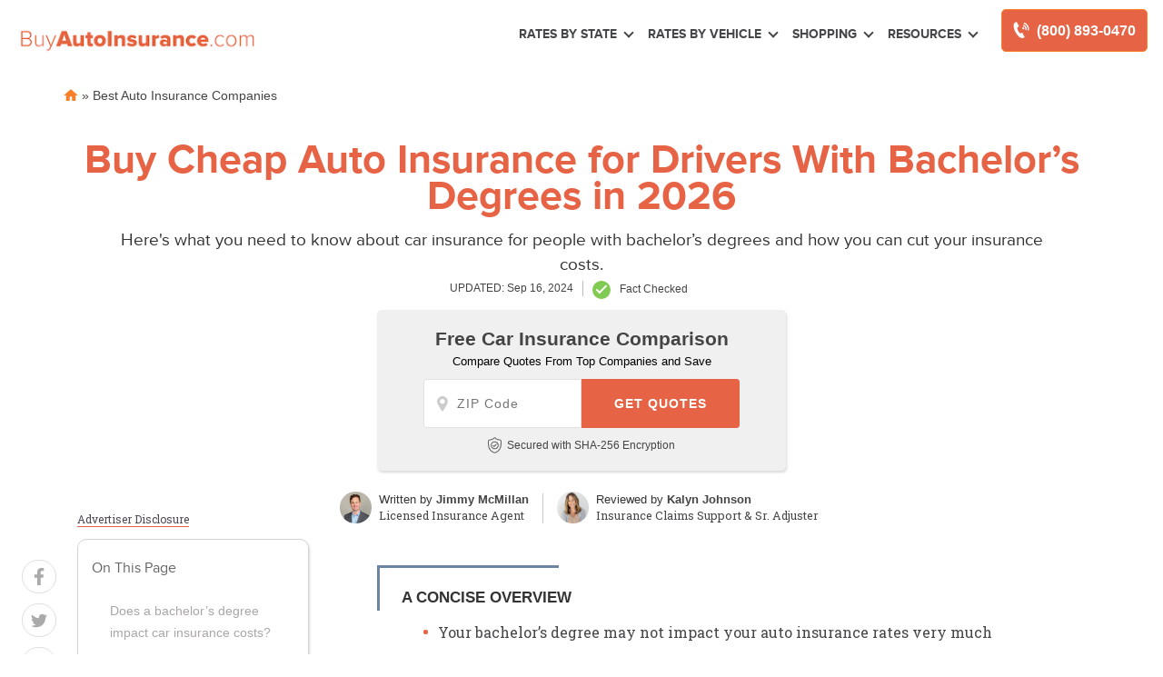

--- FILE ---
content_type: text/html; charset=UTF-8
request_url: https://www.buyautoinsurance.com/bachelors-degree/
body_size: 37023
content:
<!doctype html>
<html dir="ltr" lang="en-US" prefix="og: https://ogp.me/ns#">
<head><meta charset="UTF-8"><script>if(navigator.userAgent.match(/MSIE|Internet Explorer/i)||navigator.userAgent.match(/Trident\/7\..*?rv:11/i)){var href=document.location.href;if(!href.match(/[?&]nowprocket/)){if(href.indexOf("?")==-1){if(href.indexOf("#")==-1){document.location.href=href+"?nowprocket=1"}else{document.location.href=href.replace("#","?nowprocket=1#")}}else{if(href.indexOf("#")==-1){document.location.href=href+"&nowprocket=1"}else{document.location.href=href.replace("#","&nowprocket=1#")}}}}</script><script>(()=>{class RocketLazyLoadScripts{constructor(){this.v="2.0.2",this.userEvents=["keydown","keyup","mousedown","mouseup","mousemove","mouseover","mouseenter","mouseout","mouseleave","touchmove","touchstart","touchend","touchcancel","wheel","click","dblclick","input","visibilitychange"],this.attributeEvents=["onblur","onclick","oncontextmenu","ondblclick","onfocus","onmousedown","onmouseenter","onmouseleave","onmousemove","onmouseout","onmouseover","onmouseup","onmousewheel","onscroll","onsubmit"]}async t(){this.i(),this.o(),/iP(ad|hone)/.test(navigator.userAgent)&&this.h(),this.u(),this.l(this),this.m(),this.k(this),this.p(this),this._(),await Promise.all([this.R(),this.L()]),this.lastBreath=Date.now(),this.S(this),this.P(),this.D(),this.O(),this.M(),await this.C(this.delayedScripts.normal),await this.C(this.delayedScripts.defer),await this.C(this.delayedScripts.async),this.T("domReady"),await this.F(),await this.j(),await this.I(),this.T("windowLoad"),await this.A(),window.dispatchEvent(new Event("rocket-allScriptsLoaded")),this.everythingLoaded=!0,this.lastTouchEnd&&await new Promise((t=>setTimeout(t,500-Date.now()+this.lastTouchEnd))),this.H(),this.T("all"),this.U(),this.W()}i(){this.CSPIssue=sessionStorage.getItem("rocketCSPIssue"),document.addEventListener("securitypolicyviolation",(t=>{this.CSPIssue||"script-src-elem"!==t.violatedDirective||"data"!==t.blockedURI||(this.CSPIssue=!0,sessionStorage.setItem("rocketCSPIssue",!0))}),{isRocket:!0})}o(){window.addEventListener("pageshow",(t=>{this.persisted=t.persisted,this.realWindowLoadedFired=!0}),{isRocket:!0}),window.addEventListener("pagehide",(()=>{this.onFirstUserAction=null}),{isRocket:!0})}h(){let t;function e(e){t=e}window.addEventListener("touchstart",e,{isRocket:!0}),window.addEventListener("touchend",(function i(o){Math.abs(o.changedTouches[0].pageX-t.changedTouches[0].pageX)<10&&Math.abs(o.changedTouches[0].pageY-t.changedTouches[0].pageY)<10&&o.timeStamp-t.timeStamp<200&&(o.target.dispatchEvent(new PointerEvent("click",{target:o.target,bubbles:!0,cancelable:!0})),event.preventDefault(),window.removeEventListener("touchstart",e,{isRocket:!0}),window.removeEventListener("touchend",i,{isRocket:!0}))}),{isRocket:!0})}q(t){this.userActionTriggered||("mousemove"!==t.type||this.firstMousemoveIgnored?"keyup"===t.type||"mouseover"===t.type||"mouseout"===t.type||(this.userActionTriggered=!0,this.onFirstUserAction&&this.onFirstUserAction()):this.firstMousemoveIgnored=!0),"click"===t.type&&t.preventDefault(),this.savedUserEvents.length>0&&(t.stopPropagation(),t.stopImmediatePropagation()),"touchstart"===this.lastEvent&&"touchend"===t.type&&(this.lastTouchEnd=Date.now()),"click"===t.type&&(this.lastTouchEnd=0),this.lastEvent=t.type,this.savedUserEvents.push(t)}u(){this.savedUserEvents=[],this.userEventHandler=this.q.bind(this),this.userEvents.forEach((t=>window.addEventListener(t,this.userEventHandler,{passive:!1,isRocket:!0})))}U(){this.userEvents.forEach((t=>window.removeEventListener(t,this.userEventHandler,{passive:!1,isRocket:!0}))),this.savedUserEvents.forEach((t=>{t.target.dispatchEvent(new window[t.constructor.name](t.type,t))}))}m(){this.eventsMutationObserver=new MutationObserver((t=>{const e="return false";for(const i of t){if("attributes"===i.type){const t=i.target.getAttribute(i.attributeName);t&&t!==e&&(i.target.setAttribute("data-rocket-"+i.attributeName,t),i.target.setAttribute(i.attributeName,e))}"childList"===i.type&&i.addedNodes.forEach((t=>{if(t.nodeType===Node.ELEMENT_NODE)for(const i of t.attributes)this.attributeEvents.includes(i.name)&&i.value&&""!==i.value&&(t.setAttribute("data-rocket-"+i.name,i.value),t.setAttribute(i.name,e))}))}})),this.eventsMutationObserver.observe(document,{subtree:!0,childList:!0,attributeFilter:this.attributeEvents})}H(){this.eventsMutationObserver.disconnect(),this.attributeEvents.forEach((t=>{document.querySelectorAll("[data-rocket-"+t+"]").forEach((e=>{e.setAttribute(t,e.getAttribute("data-rocket-"+t)),e.removeAttribute("data-rocket-"+t)}))}))}k(t){Object.defineProperty(HTMLElement.prototype,"onclick",{get(){return this.rocketonclick},set(e){this.rocketonclick=e,this.setAttribute(t.everythingLoaded?"onclick":"data-rocket-onclick","this.rocketonclick(event)")}})}S(t){function e(e,i){let o=e[i];e[i]=null,Object.defineProperty(e,i,{get:()=>o,set(s){t.everythingLoaded?o=s:e["rocket"+i]=o=s}})}e(document,"onreadystatechange"),e(window,"onload"),e(window,"onpageshow");try{Object.defineProperty(document,"readyState",{get:()=>t.rocketReadyState,set(e){t.rocketReadyState=e},configurable:!0}),document.readyState="loading"}catch(t){console.log("WPRocket DJE readyState conflict, bypassing")}}l(t){this.originalAddEventListener=EventTarget.prototype.addEventListener,this.originalRemoveEventListener=EventTarget.prototype.removeEventListener,this.savedEventListeners=[],EventTarget.prototype.addEventListener=function(e,i,o){o&&o.isRocket||!t.B(e,this)&&!t.userEvents.includes(e)||t.B(e,this)&&!t.userActionTriggered||e.startsWith("rocket-")?t.originalAddEventListener.call(this,e,i,o):t.savedEventListeners.push({target:this,remove:!1,type:e,func:i,options:o})},EventTarget.prototype.removeEventListener=function(e,i,o){o&&o.isRocket||!t.B(e,this)&&!t.userEvents.includes(e)||t.B(e,this)&&!t.userActionTriggered||e.startsWith("rocket-")?t.originalRemoveEventListener.call(this,e,i,o):t.savedEventListeners.push({target:this,remove:!0,type:e,func:i,options:o})}}T(t){"all"===t&&(EventTarget.prototype.addEventListener=this.originalAddEventListener,EventTarget.prototype.removeEventListener=this.originalRemoveEventListener),this.savedEventListeners=this.savedEventListeners.filter((e=>{let i=e.type,o=e.target||window;return"domReady"===t&&"DOMContentLoaded"!==i&&"readystatechange"!==i||("windowLoad"===t&&"load"!==i&&"readystatechange"!==i&&"pageshow"!==i||(this.B(i,o)&&(i="rocket-"+i),e.remove?o.removeEventListener(i,e.func,e.options):o.addEventListener(i,e.func,e.options),!1))}))}p(t){let e;function i(e){return t.everythingLoaded?e:e.split(" ").map((t=>"load"===t||t.startsWith("load.")?"rocket-jquery-load":t)).join(" ")}function o(o){function s(e){const s=o.fn[e];o.fn[e]=o.fn.init.prototype[e]=function(){return this[0]===window&&t.userActionTriggered&&("string"==typeof arguments[0]||arguments[0]instanceof String?arguments[0]=i(arguments[0]):"object"==typeof arguments[0]&&Object.keys(arguments[0]).forEach((t=>{const e=arguments[0][t];delete arguments[0][t],arguments[0][i(t)]=e}))),s.apply(this,arguments),this}}if(o&&o.fn&&!t.allJQueries.includes(o)){const e={DOMContentLoaded:[],"rocket-DOMContentLoaded":[]};for(const t in e)document.addEventListener(t,(()=>{e[t].forEach((t=>t()))}),{isRocket:!0});o.fn.ready=o.fn.init.prototype.ready=function(i){function s(){parseInt(o.fn.jquery)>2?setTimeout((()=>i.bind(document)(o))):i.bind(document)(o)}return t.realDomReadyFired?!t.userActionTriggered||t.fauxDomReadyFired?s():e["rocket-DOMContentLoaded"].push(s):e.DOMContentLoaded.push(s),o([])},s("on"),s("one"),s("off"),t.allJQueries.push(o)}e=o}t.allJQueries=[],o(window.jQuery),Object.defineProperty(window,"jQuery",{get:()=>e,set(t){o(t)}})}P(){const t=new Map;document.write=document.writeln=function(e){const i=document.currentScript,o=document.createRange(),s=i.parentElement;let n=t.get(i);void 0===n&&(n=i.nextSibling,t.set(i,n));const a=document.createDocumentFragment();o.setStart(a,0),a.appendChild(o.createContextualFragment(e)),s.insertBefore(a,n)}}async R(){return new Promise((t=>{this.userActionTriggered?t():this.onFirstUserAction=t}))}async L(){return new Promise((t=>{document.addEventListener("DOMContentLoaded",(()=>{this.realDomReadyFired=!0,t()}),{isRocket:!0})}))}async I(){return this.realWindowLoadedFired?Promise.resolve():new Promise((t=>{window.addEventListener("load",t,{isRocket:!0})}))}M(){this.pendingScripts=[];this.scriptsMutationObserver=new MutationObserver((t=>{for(const e of t)e.addedNodes.forEach((t=>{"SCRIPT"!==t.tagName||t.noModule||t.isWPRocket||this.pendingScripts.push({script:t,promise:new Promise((e=>{const i=()=>{const i=this.pendingScripts.findIndex((e=>e.script===t));i>=0&&this.pendingScripts.splice(i,1),e()};t.addEventListener("load",i,{isRocket:!0}),t.addEventListener("error",i,{isRocket:!0}),setTimeout(i,1e3)}))})}))})),this.scriptsMutationObserver.observe(document,{childList:!0,subtree:!0})}async j(){await this.J(),this.pendingScripts.length?(await this.pendingScripts[0].promise,await this.j()):this.scriptsMutationObserver.disconnect()}D(){this.delayedScripts={normal:[],async:[],defer:[]},document.querySelectorAll("script[type$=rocketlazyloadscript]").forEach((t=>{t.hasAttribute("data-rocket-src")?t.hasAttribute("async")&&!1!==t.async?this.delayedScripts.async.push(t):t.hasAttribute("defer")&&!1!==t.defer||"module"===t.getAttribute("data-rocket-type")?this.delayedScripts.defer.push(t):this.delayedScripts.normal.push(t):this.delayedScripts.normal.push(t)}))}async _(){await this.L();let t=[];document.querySelectorAll("script[type$=rocketlazyloadscript][data-rocket-src]").forEach((e=>{let i=e.getAttribute("data-rocket-src");if(i&&!i.startsWith("data:")){i.startsWith("//")&&(i=location.protocol+i);try{const o=new URL(i).origin;o!==location.origin&&t.push({src:o,crossOrigin:e.crossOrigin||"module"===e.getAttribute("data-rocket-type")})}catch(t){}}})),t=[...new Map(t.map((t=>[JSON.stringify(t),t]))).values()],this.N(t,"preconnect")}async $(t){if(await this.G(),!0!==t.noModule||!("noModule"in HTMLScriptElement.prototype))return new Promise((e=>{let i;function o(){(i||t).setAttribute("data-rocket-status","executed"),e()}try{if(navigator.userAgent.includes("Firefox/")||""===navigator.vendor||this.CSPIssue)i=document.createElement("script"),[...t.attributes].forEach((t=>{let e=t.nodeName;"type"!==e&&("data-rocket-type"===e&&(e="type"),"data-rocket-src"===e&&(e="src"),i.setAttribute(e,t.nodeValue))})),t.text&&(i.text=t.text),t.nonce&&(i.nonce=t.nonce),i.hasAttribute("src")?(i.addEventListener("load",o,{isRocket:!0}),i.addEventListener("error",(()=>{i.setAttribute("data-rocket-status","failed-network"),e()}),{isRocket:!0}),setTimeout((()=>{i.isConnected||e()}),1)):(i.text=t.text,o()),i.isWPRocket=!0,t.parentNode.replaceChild(i,t);else{const i=t.getAttribute("data-rocket-type"),s=t.getAttribute("data-rocket-src");i?(t.type=i,t.removeAttribute("data-rocket-type")):t.removeAttribute("type"),t.addEventListener("load",o,{isRocket:!0}),t.addEventListener("error",(i=>{this.CSPIssue&&i.target.src.startsWith("data:")?(console.log("WPRocket: CSP fallback activated"),t.removeAttribute("src"),this.$(t).then(e)):(t.setAttribute("data-rocket-status","failed-network"),e())}),{isRocket:!0}),s?(t.fetchPriority="high",t.removeAttribute("data-rocket-src"),t.src=s):t.src="data:text/javascript;base64,"+window.btoa(unescape(encodeURIComponent(t.text)))}}catch(i){t.setAttribute("data-rocket-status","failed-transform"),e()}}));t.setAttribute("data-rocket-status","skipped")}async C(t){const e=t.shift();return e?(e.isConnected&&await this.$(e),this.C(t)):Promise.resolve()}O(){this.N([...this.delayedScripts.normal,...this.delayedScripts.defer,...this.delayedScripts.async],"preload")}N(t,e){this.trash=this.trash||[];let i=!0;var o=document.createDocumentFragment();t.forEach((t=>{const s=t.getAttribute&&t.getAttribute("data-rocket-src")||t.src;if(s&&!s.startsWith("data:")){const n=document.createElement("link");n.href=s,n.rel=e,"preconnect"!==e&&(n.as="script",n.fetchPriority=i?"high":"low"),t.getAttribute&&"module"===t.getAttribute("data-rocket-type")&&(n.crossOrigin=!0),t.crossOrigin&&(n.crossOrigin=t.crossOrigin),t.integrity&&(n.integrity=t.integrity),t.nonce&&(n.nonce=t.nonce),o.appendChild(n),this.trash.push(n),i=!1}})),document.head.appendChild(o)}W(){this.trash.forEach((t=>t.remove()))}async F(){try{document.readyState="interactive"}catch(t){}this.fauxDomReadyFired=!0;try{await this.G(),document.dispatchEvent(new Event("rocket-readystatechange")),await this.G(),document.rocketonreadystatechange&&document.rocketonreadystatechange(),await this.G(),document.dispatchEvent(new Event("rocket-DOMContentLoaded")),await this.G(),window.dispatchEvent(new Event("rocket-DOMContentLoaded"))}catch(t){console.error(t)}}async A(){try{document.readyState="complete"}catch(t){}try{await this.G(),document.dispatchEvent(new Event("rocket-readystatechange")),await this.G(),document.rocketonreadystatechange&&document.rocketonreadystatechange(),await this.G(),window.dispatchEvent(new Event("rocket-load")),await this.G(),window.rocketonload&&window.rocketonload(),await this.G(),this.allJQueries.forEach((t=>t(window).trigger("rocket-jquery-load"))),await this.G();const t=new Event("rocket-pageshow");t.persisted=this.persisted,window.dispatchEvent(t),await this.G(),window.rocketonpageshow&&window.rocketonpageshow({persisted:this.persisted})}catch(t){console.error(t)}}async G(){Date.now()-this.lastBreath>45&&(await this.J(),this.lastBreath=Date.now())}async J(){return document.hidden?new Promise((t=>setTimeout(t))):new Promise((t=>requestAnimationFrame(t)))}B(t,e){return e===document&&"readystatechange"===t||(e===document&&"DOMContentLoaded"===t||(e===window&&"DOMContentLoaded"===t||(e===window&&"load"===t||e===window&&"pageshow"===t)))}static run(){(new RocketLazyLoadScripts).t()}}RocketLazyLoadScripts.run()})();</script>
	
	<meta name="viewport" content="width=device-width, initial-scale=1">
	<link rel="profile" href="https://gmpg.org/xfn/11">

	<title>Buy Cheap Auto Insurance for Drivers With Bachelor’s Degrees in 2026 | BuyAutoInsurance.com</title><link rel="preload" data-rocket-preload as="style" href="https://fonts.googleapis.com/css?family=Roboto%20Slab%7CMontserrat&#038;display=swap" /><style id="" media="print" onload="this.media='all'">/* cyrillic-ext */
@font-face {
  font-family: 'Montserrat';
  font-style: normal;
  font-weight: 400;
  font-display: swap;
  src: url(/fonts.gstatic.com/s/montserrat/v31/JTUHjIg1_i6t8kCHKm4532VJOt5-QNFgpCtr6Hw0aXp-p7K4KLjztg.woff2) format('woff2');
  unicode-range: U+0460-052F, U+1C80-1C8A, U+20B4, U+2DE0-2DFF, U+A640-A69F, U+FE2E-FE2F;
}
/* cyrillic */
@font-face {
  font-family: 'Montserrat';
  font-style: normal;
  font-weight: 400;
  font-display: swap;
  src: url(/fonts.gstatic.com/s/montserrat/v31/JTUHjIg1_i6t8kCHKm4532VJOt5-QNFgpCtr6Hw9aXp-p7K4KLjztg.woff2) format('woff2');
  unicode-range: U+0301, U+0400-045F, U+0490-0491, U+04B0-04B1, U+2116;
}
/* vietnamese */
@font-face {
  font-family: 'Montserrat';
  font-style: normal;
  font-weight: 400;
  font-display: swap;
  src: url(/fonts.gstatic.com/s/montserrat/v31/JTUHjIg1_i6t8kCHKm4532VJOt5-QNFgpCtr6Hw2aXp-p7K4KLjztg.woff2) format('woff2');
  unicode-range: U+0102-0103, U+0110-0111, U+0128-0129, U+0168-0169, U+01A0-01A1, U+01AF-01B0, U+0300-0301, U+0303-0304, U+0308-0309, U+0323, U+0329, U+1EA0-1EF9, U+20AB;
}
/* latin-ext */
@font-face {
  font-family: 'Montserrat';
  font-style: normal;
  font-weight: 400;
  font-display: swap;
  src: url(/fonts.gstatic.com/s/montserrat/v31/JTUHjIg1_i6t8kCHKm4532VJOt5-QNFgpCtr6Hw3aXp-p7K4KLjztg.woff2) format('woff2');
  unicode-range: U+0100-02BA, U+02BD-02C5, U+02C7-02CC, U+02CE-02D7, U+02DD-02FF, U+0304, U+0308, U+0329, U+1D00-1DBF, U+1E00-1E9F, U+1EF2-1EFF, U+2020, U+20A0-20AB, U+20AD-20C0, U+2113, U+2C60-2C7F, U+A720-A7FF;
}
/* latin */
@font-face {
  font-family: 'Montserrat';
  font-style: normal;
  font-weight: 400;
  font-display: swap;
  src: url(/fonts.gstatic.com/s/montserrat/v31/JTUHjIg1_i6t8kCHKm4532VJOt5-QNFgpCtr6Hw5aXp-p7K4KLg.woff2) format('woff2');
  unicode-range: U+0000-00FF, U+0131, U+0152-0153, U+02BB-02BC, U+02C6, U+02DA, U+02DC, U+0304, U+0308, U+0329, U+2000-206F, U+20AC, U+2122, U+2191, U+2193, U+2212, U+2215, U+FEFF, U+FFFD;
}
/* cyrillic-ext */
@font-face {
  font-family: 'Roboto Slab';
  font-style: normal;
  font-weight: 400;
  font-display: swap;
  src: url(/fonts.gstatic.com/s/robotoslab/v36/BngbUXZYTXPIvIBgJJSb6s3BzlRRfKOFbvjojISmYmRjV9Su1caiTVo.woff2) format('woff2');
  unicode-range: U+0460-052F, U+1C80-1C8A, U+20B4, U+2DE0-2DFF, U+A640-A69F, U+FE2E-FE2F;
}
/* cyrillic */
@font-face {
  font-family: 'Roboto Slab';
  font-style: normal;
  font-weight: 400;
  font-display: swap;
  src: url(/fonts.gstatic.com/s/robotoslab/v36/BngbUXZYTXPIvIBgJJSb6s3BzlRRfKOFbvjojISma2RjV9Su1caiTVo.woff2) format('woff2');
  unicode-range: U+0301, U+0400-045F, U+0490-0491, U+04B0-04B1, U+2116;
}
/* greek-ext */
@font-face {
  font-family: 'Roboto Slab';
  font-style: normal;
  font-weight: 400;
  font-display: swap;
  src: url(/fonts.gstatic.com/s/robotoslab/v36/BngbUXZYTXPIvIBgJJSb6s3BzlRRfKOFbvjojISmY2RjV9Su1caiTVo.woff2) format('woff2');
  unicode-range: U+1F00-1FFF;
}
/* greek */
@font-face {
  font-family: 'Roboto Slab';
  font-style: normal;
  font-weight: 400;
  font-display: swap;
  src: url(/fonts.gstatic.com/s/robotoslab/v36/BngbUXZYTXPIvIBgJJSb6s3BzlRRfKOFbvjojISmbGRjV9Su1caiTVo.woff2) format('woff2');
  unicode-range: U+0370-0377, U+037A-037F, U+0384-038A, U+038C, U+038E-03A1, U+03A3-03FF;
}
/* vietnamese */
@font-face {
  font-family: 'Roboto Slab';
  font-style: normal;
  font-weight: 400;
  font-display: swap;
  src: url(/fonts.gstatic.com/s/robotoslab/v36/BngbUXZYTXPIvIBgJJSb6s3BzlRRfKOFbvjojISmYGRjV9Su1caiTVo.woff2) format('woff2');
  unicode-range: U+0102-0103, U+0110-0111, U+0128-0129, U+0168-0169, U+01A0-01A1, U+01AF-01B0, U+0300-0301, U+0303-0304, U+0308-0309, U+0323, U+0329, U+1EA0-1EF9, U+20AB;
}
/* latin-ext */
@font-face {
  font-family: 'Roboto Slab';
  font-style: normal;
  font-weight: 400;
  font-display: swap;
  src: url(/fonts.gstatic.com/s/robotoslab/v36/BngbUXZYTXPIvIBgJJSb6s3BzlRRfKOFbvjojISmYWRjV9Su1caiTVo.woff2) format('woff2');
  unicode-range: U+0100-02BA, U+02BD-02C5, U+02C7-02CC, U+02CE-02D7, U+02DD-02FF, U+0304, U+0308, U+0329, U+1D00-1DBF, U+1E00-1E9F, U+1EF2-1EFF, U+2020, U+20A0-20AB, U+20AD-20C0, U+2113, U+2C60-2C7F, U+A720-A7FF;
}
/* latin */
@font-face {
  font-family: 'Roboto Slab';
  font-style: normal;
  font-weight: 400;
  font-display: swap;
  src: url(/fonts.gstatic.com/s/robotoslab/v36/BngbUXZYTXPIvIBgJJSb6s3BzlRRfKOFbvjojISmb2RjV9Su1cai.woff2) format('woff2');
  unicode-range: U+0000-00FF, U+0131, U+0152-0153, U+02BB-02BC, U+02C6, U+02DA, U+02DC, U+0304, U+0308, U+0329, U+2000-206F, U+20AC, U+2122, U+2191, U+2193, U+2212, U+2215, U+FEFF, U+FFFD;
}
</style><noscript><link rel="stylesheet" href="https://fonts.googleapis.com/css?family=Roboto%20Slab%7CMontserrat&#038;display=swap" /></noscript>
	<style>img:is([sizes="auto" i], [sizes^="auto," i]) { contain-intrinsic-size: 3000px 1500px }</style>
	
		<!-- All in One SEO Pro 4.8.6 - aioseo.com -->
	<meta name="description" content="Can you get cheaper car insurance if you have a bachelor&#039;s degree? Learn how to find the best bachelor&#039;s degree car insurance rates here." />
	<meta name="robots" content="max-snippet:-1, max-image-preview:large, max-video-preview:-1" />
	<meta name="author" content="Laura Berry"/>
	<link rel="canonical" href="https://www.buyautoinsurance.com/bachelors-degree/" />
	<meta name="generator" content="All in One SEO Pro (AIOSEO) 4.8.6" />
		<meta property="og:locale" content="en_US" />
		<meta property="og:site_name" content="BuyAutoInsurance.com | Compare prices and buy auto insurance online." />
		<meta property="og:type" content="article" />
		<meta property="og:title" content="Buy Cheap Auto Insurance for Drivers With Bachelor’s Degrees in 2026 | BuyAutoInsurance.com" />
		<meta property="og:description" content="Can you get cheaper car insurance if you have a bachelor&#039;s degree? Learn how to find the best bachelor&#039;s degree car insurance rates here." />
		<meta property="og:url" content="https://www.buyautoinsurance.com/bachelors-degree/" />
		<meta property="og:image" content="https://www.buyautoinsurance.com/wp-content/uploads/2021/04/bai-site-logo.png" />
		<meta property="og:image:secure_url" content="https://www.buyautoinsurance.com/wp-content/uploads/2021/04/bai-site-logo.png" />
		<meta property="article:published_time" content="2021-08-18T19:48:53+00:00" />
		<meta property="article:modified_time" content="2024-08-26T12:11:27+00:00" />
		<script type="application/ld+json" class="aioseo-schema">
			{"@context":"https:\/\/schema.org","@graph":[{"@type":"Article","@id":"https:\/\/www.buyautoinsurance.com\/bachelors-degree\/#article","name":"Buy Cheap Auto Insurance for Drivers With Bachelor\u2019s Degrees in 2026 | BuyAutoInsurance.com","headline":"Buy Cheap Auto Insurance for Drivers With Bachelor\u2019s Degrees in 2026","author":{"@id":"https:\/\/www.buyautoinsurance.com\/author\/laura-berry360quoteteam-com\/#author"},"publisher":{"@id":"https:\/\/www.buyautoinsurance.com\/#organization"},"image":{"@type":"ImageObject","url":"https:\/\/www.buyautoinsurance.com\/wp-content\/uploads\/2020\/12\/95f8c6e5-screen-shot-2020-12-04-at-1.26.47-pm.png","@id":"https:\/\/www.buyautoinsurance.com\/#articleImage","width":732,"height":142,"caption":"BuyAutoInsurance.com"},"datePublished":"2021-08-18T12:48:53-07:00","dateModified":"2024-09-16T15:49:51-07:00","inLanguage":"en-US","mainEntityOfPage":{"@id":"https:\/\/www.buyautoinsurance.com\/bachelors-degree\/#webpage"},"isPartOf":{"@id":"https:\/\/www.buyautoinsurance.com\/bachelors-degree\/#webpage"},"articleSection":"Best Auto Insurance"},{"@type":"BreadcrumbList","@id":"https:\/\/www.buyautoinsurance.com\/bachelors-degree\/#breadcrumblist","itemListElement":[{"@type":"ListItem","@id":"https:\/\/www.buyautoinsurance.com#listItem","position":1,"name":"Home","item":"https:\/\/www.buyautoinsurance.com","nextItem":{"@type":"ListItem","@id":"https:\/\/www.buyautoinsurance.com\/best-auto-insurance\/#listItem","name":"Best Auto Insurance Companies"}},{"@type":"ListItem","@id":"https:\/\/www.buyautoinsurance.com\/best-auto-insurance\/#listItem","position":2,"name":"Best Auto Insurance Companies","previousItem":{"@type":"ListItem","@id":"https:\/\/www.buyautoinsurance.com#listItem","name":"Home"}}]},{"@type":"Organization","@id":"https:\/\/www.buyautoinsurance.com\/#organization","name":"BuyAutoInsurance.com","description":"Compare prices and buy auto insurance online.","url":"https:\/\/www.buyautoinsurance.com\/","telephone":"+18889012784","logo":{"@type":"ImageObject","url":"https:\/\/www.buyautoinsurance.com\/wp-content\/uploads\/2020\/12\/95f8c6e5-screen-shot-2020-12-04-at-1.26.47-pm.png","@id":"https:\/\/www.buyautoinsurance.com\/bachelors-degree\/#organizationLogo","width":732,"height":142,"caption":"BuyAutoInsurance.com"},"image":{"@id":"https:\/\/www.buyautoinsurance.com\/bachelors-degree\/#organizationLogo"},"sameAs":["https:\/\/twitter.com\/BuyAutoInsure","https:\/\/www.instagram.com\/buyautoinsurance\/"]},{"@type":"Person","@id":"https:\/\/www.buyautoinsurance.com\/author\/laura-berry360quoteteam-com\/#author","url":"https:\/\/www.buyautoinsurance.com\/author\/laura-berry360quoteteam-com\/","name":"Laura Berry","image":{"@type":"ImageObject","@id":"https:\/\/www.buyautoinsurance.com\/bachelors-degree\/#authorImage","url":"https:\/\/secure.gravatar.com\/avatar\/9419ff91fb23a05ba5f7fec89e5d9ccd3f38fd44b1ebb05432fc02e7bcb627a3?s=96&d=mm&r=g","width":96,"height":96,"caption":"Laura Berry"}},{"@type":"WebPage","@id":"https:\/\/www.buyautoinsurance.com\/bachelors-degree\/#webpage","url":"https:\/\/www.buyautoinsurance.com\/bachelors-degree\/","name":"Buy Cheap Auto Insurance for Drivers With Bachelor\u2019s Degrees in 2026 | BuyAutoInsurance.com","description":"Can you get cheaper car insurance if you have a bachelor's degree? Learn how to find the best bachelor's degree car insurance rates here.","inLanguage":"en-US","isPartOf":{"@id":"https:\/\/www.buyautoinsurance.com\/#website"},"breadcrumb":{"@id":"https:\/\/www.buyautoinsurance.com\/bachelors-degree\/#breadcrumblist"},"author":{"@id":"https:\/\/www.buyautoinsurance.com\/author\/laura-berry360quoteteam-com\/#author"},"creator":{"@id":"https:\/\/www.buyautoinsurance.com\/author\/laura-berry360quoteteam-com\/#author"},"datePublished":"2021-08-18T12:48:53-07:00","dateModified":"2024-09-16T15:49:51-07:00"},{"@type":"WebSite","@id":"https:\/\/www.buyautoinsurance.com\/#website","url":"https:\/\/www.buyautoinsurance.com\/","name":"BuyAutoInsurance.com","description":"Compare prices and buy auto insurance online.","inLanguage":"en-US","publisher":{"@id":"https:\/\/www.buyautoinsurance.com\/#organization"}}]}
		</script>
		<!-- All in One SEO Pro -->

<link rel='dns-prefetch' href='//www.google.com' />
<link rel='dns-prefetch' href='//ajax.googleapis.com' />
<link rel='dns-prefetch' href='//cdnjs.cloudflare.com' />
<link rel='dns-prefetch' href='//fonts.googleapis.com' />
<link href='https://fonts.gstatic.com' crossorigin rel='preconnect' />
<link rel="alternate" type="application/rss+xml" title="BuyAutoInsurance.com &raquo; Feed" href="https://www.buyautoinsurance.com/feed/" />
<link rel="alternate" type="application/rss+xml" title="BuyAutoInsurance.com &raquo; Comments Feed" href="https://www.buyautoinsurance.com/comments/feed/" />
<style id='classic-theme-styles-inline-css'>
/*! This file is auto-generated */
.wp-block-button__link{color:#fff;background-color:#32373c;border-radius:9999px;box-shadow:none;text-decoration:none;padding:calc(.667em + 2px) calc(1.333em + 2px);font-size:1.125em}.wp-block-file__button{background:#32373c;color:#fff;text-decoration:none}
</style>
<style id='global-styles-inline-css'>
:root{--wp--preset--aspect-ratio--square: 1;--wp--preset--aspect-ratio--4-3: 4/3;--wp--preset--aspect-ratio--3-4: 3/4;--wp--preset--aspect-ratio--3-2: 3/2;--wp--preset--aspect-ratio--2-3: 2/3;--wp--preset--aspect-ratio--16-9: 16/9;--wp--preset--aspect-ratio--9-16: 9/16;--wp--preset--color--black: #000000;--wp--preset--color--cyan-bluish-gray: #abb8c3;--wp--preset--color--white: #ffffff;--wp--preset--color--pale-pink: #f78da7;--wp--preset--color--vivid-red: #cf2e2e;--wp--preset--color--luminous-vivid-orange: #ff6900;--wp--preset--color--luminous-vivid-amber: #fcb900;--wp--preset--color--light-green-cyan: #7bdcb5;--wp--preset--color--vivid-green-cyan: #00d084;--wp--preset--color--pale-cyan-blue: #8ed1fc;--wp--preset--color--vivid-cyan-blue: #0693e3;--wp--preset--color--vivid-purple: #9b51e0;--wp--preset--gradient--vivid-cyan-blue-to-vivid-purple: linear-gradient(135deg,rgba(6,147,227,1) 0%,rgb(155,81,224) 100%);--wp--preset--gradient--light-green-cyan-to-vivid-green-cyan: linear-gradient(135deg,rgb(122,220,180) 0%,rgb(0,208,130) 100%);--wp--preset--gradient--luminous-vivid-amber-to-luminous-vivid-orange: linear-gradient(135deg,rgba(252,185,0,1) 0%,rgba(255,105,0,1) 100%);--wp--preset--gradient--luminous-vivid-orange-to-vivid-red: linear-gradient(135deg,rgba(255,105,0,1) 0%,rgb(207,46,46) 100%);--wp--preset--gradient--very-light-gray-to-cyan-bluish-gray: linear-gradient(135deg,rgb(238,238,238) 0%,rgb(169,184,195) 100%);--wp--preset--gradient--cool-to-warm-spectrum: linear-gradient(135deg,rgb(74,234,220) 0%,rgb(151,120,209) 20%,rgb(207,42,186) 40%,rgb(238,44,130) 60%,rgb(251,105,98) 80%,rgb(254,248,76) 100%);--wp--preset--gradient--blush-light-purple: linear-gradient(135deg,rgb(255,206,236) 0%,rgb(152,150,240) 100%);--wp--preset--gradient--blush-bordeaux: linear-gradient(135deg,rgb(254,205,165) 0%,rgb(254,45,45) 50%,rgb(107,0,62) 100%);--wp--preset--gradient--luminous-dusk: linear-gradient(135deg,rgb(255,203,112) 0%,rgb(199,81,192) 50%,rgb(65,88,208) 100%);--wp--preset--gradient--pale-ocean: linear-gradient(135deg,rgb(255,245,203) 0%,rgb(182,227,212) 50%,rgb(51,167,181) 100%);--wp--preset--gradient--electric-grass: linear-gradient(135deg,rgb(202,248,128) 0%,rgb(113,206,126) 100%);--wp--preset--gradient--midnight: linear-gradient(135deg,rgb(2,3,129) 0%,rgb(40,116,252) 100%);--wp--preset--font-size--small: 13px;--wp--preset--font-size--medium: 20px;--wp--preset--font-size--large: 36px;--wp--preset--font-size--x-large: 42px;--wp--preset--spacing--20: 0.44rem;--wp--preset--spacing--30: 0.67rem;--wp--preset--spacing--40: 1rem;--wp--preset--spacing--50: 1.5rem;--wp--preset--spacing--60: 2.25rem;--wp--preset--spacing--70: 3.38rem;--wp--preset--spacing--80: 5.06rem;--wp--preset--shadow--natural: 6px 6px 9px rgba(0, 0, 0, 0.2);--wp--preset--shadow--deep: 12px 12px 50px rgba(0, 0, 0, 0.4);--wp--preset--shadow--sharp: 6px 6px 0px rgba(0, 0, 0, 0.2);--wp--preset--shadow--outlined: 6px 6px 0px -3px rgba(255, 255, 255, 1), 6px 6px rgba(0, 0, 0, 1);--wp--preset--shadow--crisp: 6px 6px 0px rgba(0, 0, 0, 1);}:where(.is-layout-flex){gap: 0.5em;}:where(.is-layout-grid){gap: 0.5em;}body .is-layout-flex{display: flex;}.is-layout-flex{flex-wrap: wrap;align-items: center;}.is-layout-flex > :is(*, div){margin: 0;}body .is-layout-grid{display: grid;}.is-layout-grid > :is(*, div){margin: 0;}:where(.wp-block-columns.is-layout-flex){gap: 2em;}:where(.wp-block-columns.is-layout-grid){gap: 2em;}:where(.wp-block-post-template.is-layout-flex){gap: 1.25em;}:where(.wp-block-post-template.is-layout-grid){gap: 1.25em;}.has-black-color{color: var(--wp--preset--color--black) !important;}.has-cyan-bluish-gray-color{color: var(--wp--preset--color--cyan-bluish-gray) !important;}.has-white-color{color: var(--wp--preset--color--white) !important;}.has-pale-pink-color{color: var(--wp--preset--color--pale-pink) !important;}.has-vivid-red-color{color: var(--wp--preset--color--vivid-red) !important;}.has-luminous-vivid-orange-color{color: var(--wp--preset--color--luminous-vivid-orange) !important;}.has-luminous-vivid-amber-color{color: var(--wp--preset--color--luminous-vivid-amber) !important;}.has-light-green-cyan-color{color: var(--wp--preset--color--light-green-cyan) !important;}.has-vivid-green-cyan-color{color: var(--wp--preset--color--vivid-green-cyan) !important;}.has-pale-cyan-blue-color{color: var(--wp--preset--color--pale-cyan-blue) !important;}.has-vivid-cyan-blue-color{color: var(--wp--preset--color--vivid-cyan-blue) !important;}.has-vivid-purple-color{color: var(--wp--preset--color--vivid-purple) !important;}.has-black-background-color{background-color: var(--wp--preset--color--black) !important;}.has-cyan-bluish-gray-background-color{background-color: var(--wp--preset--color--cyan-bluish-gray) !important;}.has-white-background-color{background-color: var(--wp--preset--color--white) !important;}.has-pale-pink-background-color{background-color: var(--wp--preset--color--pale-pink) !important;}.has-vivid-red-background-color{background-color: var(--wp--preset--color--vivid-red) !important;}.has-luminous-vivid-orange-background-color{background-color: var(--wp--preset--color--luminous-vivid-orange) !important;}.has-luminous-vivid-amber-background-color{background-color: var(--wp--preset--color--luminous-vivid-amber) !important;}.has-light-green-cyan-background-color{background-color: var(--wp--preset--color--light-green-cyan) !important;}.has-vivid-green-cyan-background-color{background-color: var(--wp--preset--color--vivid-green-cyan) !important;}.has-pale-cyan-blue-background-color{background-color: var(--wp--preset--color--pale-cyan-blue) !important;}.has-vivid-cyan-blue-background-color{background-color: var(--wp--preset--color--vivid-cyan-blue) !important;}.has-vivid-purple-background-color{background-color: var(--wp--preset--color--vivid-purple) !important;}.has-black-border-color{border-color: var(--wp--preset--color--black) !important;}.has-cyan-bluish-gray-border-color{border-color: var(--wp--preset--color--cyan-bluish-gray) !important;}.has-white-border-color{border-color: var(--wp--preset--color--white) !important;}.has-pale-pink-border-color{border-color: var(--wp--preset--color--pale-pink) !important;}.has-vivid-red-border-color{border-color: var(--wp--preset--color--vivid-red) !important;}.has-luminous-vivid-orange-border-color{border-color: var(--wp--preset--color--luminous-vivid-orange) !important;}.has-luminous-vivid-amber-border-color{border-color: var(--wp--preset--color--luminous-vivid-amber) !important;}.has-light-green-cyan-border-color{border-color: var(--wp--preset--color--light-green-cyan) !important;}.has-vivid-green-cyan-border-color{border-color: var(--wp--preset--color--vivid-green-cyan) !important;}.has-pale-cyan-blue-border-color{border-color: var(--wp--preset--color--pale-cyan-blue) !important;}.has-vivid-cyan-blue-border-color{border-color: var(--wp--preset--color--vivid-cyan-blue) !important;}.has-vivid-purple-border-color{border-color: var(--wp--preset--color--vivid-purple) !important;}.has-vivid-cyan-blue-to-vivid-purple-gradient-background{background: var(--wp--preset--gradient--vivid-cyan-blue-to-vivid-purple) !important;}.has-light-green-cyan-to-vivid-green-cyan-gradient-background{background: var(--wp--preset--gradient--light-green-cyan-to-vivid-green-cyan) !important;}.has-luminous-vivid-amber-to-luminous-vivid-orange-gradient-background{background: var(--wp--preset--gradient--luminous-vivid-amber-to-luminous-vivid-orange) !important;}.has-luminous-vivid-orange-to-vivid-red-gradient-background{background: var(--wp--preset--gradient--luminous-vivid-orange-to-vivid-red) !important;}.has-very-light-gray-to-cyan-bluish-gray-gradient-background{background: var(--wp--preset--gradient--very-light-gray-to-cyan-bluish-gray) !important;}.has-cool-to-warm-spectrum-gradient-background{background: var(--wp--preset--gradient--cool-to-warm-spectrum) !important;}.has-blush-light-purple-gradient-background{background: var(--wp--preset--gradient--blush-light-purple) !important;}.has-blush-bordeaux-gradient-background{background: var(--wp--preset--gradient--blush-bordeaux) !important;}.has-luminous-dusk-gradient-background{background: var(--wp--preset--gradient--luminous-dusk) !important;}.has-pale-ocean-gradient-background{background: var(--wp--preset--gradient--pale-ocean) !important;}.has-electric-grass-gradient-background{background: var(--wp--preset--gradient--electric-grass) !important;}.has-midnight-gradient-background{background: var(--wp--preset--gradient--midnight) !important;}.has-small-font-size{font-size: var(--wp--preset--font-size--small) !important;}.has-medium-font-size{font-size: var(--wp--preset--font-size--medium) !important;}.has-large-font-size{font-size: var(--wp--preset--font-size--large) !important;}.has-x-large-font-size{font-size: var(--wp--preset--font-size--x-large) !important;}
:where(.wp-block-post-template.is-layout-flex){gap: 1.25em;}:where(.wp-block-post-template.is-layout-grid){gap: 1.25em;}
:where(.wp-block-columns.is-layout-flex){gap: 2em;}:where(.wp-block-columns.is-layout-grid){gap: 2em;}
:root :where(.wp-block-pullquote){font-size: 1.5em;line-height: 1.6;}
</style>
<link data-minify="1" rel='stylesheet' id='quotes-css' href='https://www.buyautoinsurance.com/wp-content/cache/min/1/wp-content/plugins/leads-master/assets/styles.css?ver=1763501066' media='all' />
<link data-minify="1" rel='stylesheet' id=' tlite-css' href='https://www.buyautoinsurance.com/wp-content/cache/min/1/wp-content/plugins/leads-master/assets/tlite.css?ver=1763501066' media='all' />
<link rel='stylesheet' id='ez-toc-css' href='https://www.buyautoinsurance.com/wp-content/plugins/easy-table-of-contents/assets/css/screen.min.css?ver=2.0.63' media='all' />
<link data-minify="1" rel='stylesheet' id='megamenu-css' href='https://www.buyautoinsurance.com/wp-content/cache/min/1/wp-content/uploads/maxmegamenu/style.css?ver=1763501066' media='all' />

<link data-minify="1" rel='stylesheet' id='buyautoinsurance-css' href='https://www.buyautoinsurance.com/wp-content/cache/min/1/wp-content/themes/buyautoinsurance/css/buyautoins.css?ver=1763501066' media='all' />
<link data-minify="1" rel='stylesheet' id='phoenix-style-css' href='https://www.buyautoinsurance.com/wp-content/cache/min/1/wp-content/themes/buyautoinsurance/style.css?ver=1763501066' media='all' />
<link rel='stylesheet' id='bootstrap-css' href='https://www.buyautoinsurance.com/wp-content/themes/phoenix/css/bootstrap.min.css?ver=3.4.1' media='all' />
<link data-minify="1" rel='stylesheet' id='phoenix-css' href='https://www.buyautoinsurance.com/wp-content/cache/min/1/wp-content/themes/phoenix/css/phoenix.css?ver=1763501066' media='all' />

<link data-minify="1" rel='stylesheet' id='tablepress-default-css' href='https://www.buyautoinsurance.com/wp-content/cache/min/1/wp-content/plugins/tablepress-premium/css/build/default.css?ver=1763501085' media='all' />
<link data-minify="1" rel='stylesheet' id='tablepress-datatables-buttons-css' href='https://www.buyautoinsurance.com/wp-content/cache/min/1/wp-content/plugins/tablepress-premium/modules/css/build/datatables.buttons.css?ver=1763501066' media='all' />
<link data-minify="1" rel='stylesheet' id='tablepress-datatables-columnfilterwidgets-css' href='https://www.buyautoinsurance.com/wp-content/cache/min/1/wp-content/plugins/tablepress-premium/modules/css/build/datatables.columnfilterwidgets.css?ver=1763501066' media='all' />
<link data-minify="1" rel='stylesheet' id='tablepress-datatables-fixedheader-css' href='https://www.buyautoinsurance.com/wp-content/cache/min/1/wp-content/plugins/tablepress-premium/modules/css/build/datatables.fixedheader.css?ver=1763501066' media='all' />
<link data-minify="1" rel='stylesheet' id='tablepress-datatables-fixedcolumns-css' href='https://www.buyautoinsurance.com/wp-content/cache/min/1/wp-content/plugins/tablepress-premium/modules/css/build/datatables.fixedcolumns.css?ver=1763501066' media='all' />
<link data-minify="1" rel='stylesheet' id='tablepress-datatables-scroll-buttons-css' href='https://www.buyautoinsurance.com/wp-content/cache/min/1/wp-content/plugins/tablepress-premium/modules/css/build/datatables.scroll-buttons.css?ver=1763501066' media='all' />
<link data-minify="1" rel='stylesheet' id='tablepress-datatables-serverside-processing-css' href='https://www.buyautoinsurance.com/wp-content/cache/min/1/wp-content/plugins/tablepress-premium/modules/css/build/datatables.serverside-processing.css?ver=1763501066' media='all' />
<link data-minify="1" rel='stylesheet' id='tablepress-responsive-tables-css' href='https://www.buyautoinsurance.com/wp-content/cache/min/1/wp-content/plugins/tablepress-premium/modules/css/build/responsive-tables.css?ver=1763501066' media='all' />
<script type="rocketlazyloadscript" data-rocket-src="https://www.google.com/jsapi?ver=6.8.3" id="child-chart-script-js"></script>
<link rel="https://api.w.org/" href="https://www.buyautoinsurance.com/wp-json/" /><link rel="alternate" title="JSON" type="application/json" href="https://www.buyautoinsurance.com/wp-json/wp/v2/posts/48967" /><link rel="EditURI" type="application/rsd+xml" title="RSD" href="https://www.buyautoinsurance.com/xmlrpc.php?rsd" />
<meta name="generator" content="WordPress 6.8.3" />
<link rel='shortlink' href='https://www.buyautoinsurance.com/?p=48967' />
<link rel="alternate" title="oEmbed (JSON)" type="application/json+oembed" href="https://www.buyautoinsurance.com/wp-json/oembed/1.0/embed?url=https%3A%2F%2Fwww.buyautoinsurance.com%2Fbachelors-degree%2F" />
<link rel="alternate" title="oEmbed (XML)" type="text/xml+oembed" href="https://www.buyautoinsurance.com/wp-json/oembed/1.0/embed?url=https%3A%2F%2Fwww.buyautoinsurance.com%2Fbachelors-degree%2F&#038;format=xml" />
      <script type="rocketlazyloadscript">
         var QUOTE_POPUP_TYPES = new Array();
                     QUOTE_POPUP_TYPES['auto'] = true;
         
         var QUOTE_NATIVE_TYPES = new Array();
                     QUOTE_NATIVE_TYPES['auto'] = true;
               </script>
              <script type="rocketlazyloadscript">
            window.phoenix = window.phoenix || [];
            phoenix.config = {
                lifeModalFormEnabled: 'false',
                                  tablePressShowAllBtn: 'true',
                  tablePressShowAllBtnRowFix: 'false',
                                pageCategory: 'Best Auto Insurance',
            }
        </script>
        <script type="rocketlazyloadscript">(function(w,d,s,l,i){w[l]=w[l]||[];w[l].push({'gtm.start':
new Date().getTime(),event:'gtm.js'});var f=d.getElementsByTagName(s)[0],
j=d.createElement(s),dl=l!='dataLayer'?'&l='+l:'';j.async=true;j.src=
'https://www.googletagmanager.com/gtm.js?id='+i+dl;f.parentNode.insertBefore(j,f);
})(window,document,'script','dataLayer','GTM-K8ZQCZ8');</script>         <!--Customizer CSS-->
        <style type="text/css">

        main#primary .hero {
            background-image: linear-gradient(180deg, transparent 0%, transparent 0%),url(/wp-content/themes/phoenix/images/hero-default.jpg)        }
        main#primary .responsive-mda .mda-contents, #mdabottom .quote-new-360-mda .responsive-mda .mda-contents {
            background-image: linear-gradient(180deg, transparent 0%, transparent 0%), url(/wp-content/themes/aiorg/img/mda-background-pattern.svg)        }
        body #page.dark-header:not(.scrolling) header#header-primary .container .phone-header-block a { background-color:#e66345; }body #page.dark-header header#header-primary .container .phone-header-block a { border:1px solid#e66345; }body #page.dark-header.scrolling header#header-primary .container .phone-header-block a { color:#e66345; }body #page header#header-primary .container .phone-header-block a svg { fill:#e66345; }body #page header#header-primary .container .mda-modal-button .field-holder input { background-color:#e66345; }body #page header#header-primary .container nav#header-navigation #mega-menu-wrap-menu-1 #mega-menu-menu-1>li.mega-menu-item>a.mega-menu-link { color:#8e3a27; }#mega-menu-wrap-menu-1 #mega-menu-menu-1 li.mega-menu-item-has-children > a.mega-menu-link > span.mega-indicator::after { border-color:#8e3a27; }.phone-header a, .get-quotes-header a { background-color:transparent; }.phone-header a, .get-quotes-header a { color:#e66345; }.phone-header a:hover, .get-quotes-header a:hover, #page.dark-header:not(.scrolling) header .phone-header a { background-color:#e66345; }#page.dark-header:not(.scrolling) .phone-header a svg { fill:#8e3a27; }.phone-header a svg { fill:#e66345; }#page.dark-header:not(.scrolling) header .phone-header a:hover { color:#e66345; }#page.dark-header header .phone-header a:hover { background-color:#e66345; }#page.dark-header:not(.scrolling) header .phone-header a:hover svg path { fill:#e66345; }.jump-container a.button::before { background:linear-gradient(to right, #e66345, #e66345) !important; }.jump-container a.button:hover::before { background:#8e3a27!important; }main .featured-articles .featured-article-card .featured-article-button div { background-color:#e66345; }body.blog main #blog-primary-feature .inner .posts-grid .post-item .post-info .btn-wrap a:hover { background:#e66345; }body.blog main #blog-primary-feature .inner .posts-grid .post-item .post-info .btn-wrap a:hover { border:2px solid #e66345; }.quote-new-360-mda .responsive-mda .mda-contents .mda-form .field-holder input.mda-submit:hover, body #mdabottom .quote-new-360-mda .responsive-mda .mda-contents .mda-form .field-holder input.mda-submit:hover { background-color:#8e3a27 !important; }body .quote-new-360-mda .responsive-mda .mda-contents .field-holder input.mda-submit:hover, body section.alt-responsive-mda .mda-contents .field-holder input.mda-submit:hover, body header .header-mda .get-help-modal .field-holder input.mda-submit:hover { background-color:#8e3a27 !important; }body .quote-new-360-mda .responsive-mda .mda-contents .field-holder input.mda-submit, body section.alt-responsive-mda .mda-contents .field-holder input.mda-submit, body header .header-mda .get-help-modal .field-holder input.mda-submit { border-color:#e66345 !important; }body .quote-new-360-mda .responsive-mda .mda-contents .field-holder input.mda-submit:hover, body section.alt-responsive-mda .mda-contents .field-holder input.mda-submit:hover, body header .header-mda .get-help-modal .field-holder input.mda-submit:hover { border-color:#8e3a27 !important; }body main#primary .container .jump-container a.button { background-color:#e66345; }body main#primary .container .jump-container a.button:hover { background-color:#8e3a27; }body .quote-new-360-mda .responsive-mda .mda-contents .field-holder.mda-submit-field::before { background:linear-gradient(to right, #e66345, #e66345); }body .quote-new-360-mda .responsive-mda .mda-contents .field-holder input.mda-submit:hover,
                                 body section.alt-responsive-mda .mda-contents .field-holder input.mda-submit:hover,
                                 body header .header-mda .get-help-modal .field-holder input.mda-submit:hover { background-image:none!important; }body .quote-new-360-mda .responsive-mda .mda-contents .field-holder input.mda-submit,
                                 body section.alt-responsive-mda .mda-contents .field-holder input.mda-submit,
                                 body header .header-mda .get-help-modal .field-holder input.mda-submit { background-color:#e66345; }body .quote-new-360-mda .responsive-mda .mda-contents .field-holder input.mda-submit,
                                 body section.alt-responsive-mda .mda-contents .field-holder input.mda-submit,
                                 body header .header-mda .get-help-modal .field-holder input.mda-submit { background-image:linear-gradient(to right, #e66345, #e66345)!important; }main a { color:#e66345; }main a:hover { color:#e66345; }main a:visited { color:#e66345; }main a[href="#mdatop"]:hover { color:#e66345; }main .featured-articles .featured-article-card .featured-article-title h4 { color:#e66345; }.author-expert-tables .author-table td p a.author span:hover { color:#e66345; }.date-disclaimer p.advertiser-disclaimer a.disclosure-link:hover { color:#e66345; }#ez-toc-container nav ul li a:hover { color:#e66345; }.press-row .press-date-title h3 a { color:#e66345; }::selection { background-color:#e66345; }::-moz-selection { background-color:#e66345; }main a[href="#mdatop"], main a[href="#mdabottom"] { border-bottom:3px solid #e66345; }main a[href="#mdatop"]:hover, main a[href="#mdabottom"]:hover { border-bottom:3px solid #e66345; }main a:hover { border-bottom:1px solid #e66345; }.main-navigation .nav-menu .menu-item.menu-item-has-children:hover a, .main-navigation .menu .menu-item.menu-item-has-children:hover a { border-top:4px solid #e66345; }main blockquote { border-left:5px dotted #e66345; }main ul li::before { background-color:#e66345; }.main-content div.ninja_table_wrapper table tr.footable-filtering th form div.footable-filtering-search div.input-group button.btn-primary, main#primary div.main-content div.ninja_table_wrapper table tfoot tr.footable-paging td div ul.pagination li.footable-page.active a { background-color:#e66345!important; }main#primary div.main-content div.ninja_table_wrapper table tfoot tr.footable-paging td div ul.pagination li.footable-page.active a { border-color:#e66345!important; }main#primary div.main-content div.ninja_table_wrapper table tfoot tr.footable-paging td div ul.pagination li.footable-page:not(.active) a { color:#e66345!important; }#ez-toc-container nav ul li a:hover { color:#e66345!important; }.social .link { background-color:#e66345; }.social .link:hover { box-shadow:0 0 0 4px rgba(14, 110, 166, 0); }.return-to-top:hover, .category-pagination .page:hover, .category-pagination .page.active { background-color:#e66345; }.return-to-top:hover, .category-pagination .page:hover, .category-pagination .page.active { border-color:#e66345; }.return-to-top:hover, .category-pagination .page:hover { box-shadow:0 0 0 5px rgba(14, 110, 166, 0); }.wpcf7-form .checkbox label input:checked + span::before { background-color:#e66345; }.wpcf7-form .checkbox label input:checked + span::before { border-color:#e66345; }.wpcf7-form input[type="submit"] { background-color:#e66345; }.post-type-archive-company .su-box .su-box-title, .search .su-box .su-box-title { background-color:#6b84a0; }.single-company .editorial-disclaimer + .su-box .su-box-title { background-color:#6b84a0; }.review-star .review-result { background-color:#e66345; }.wp_review_comments_template #commentsAdd #respond form .comment-form-cookies-consent input:checked + label::before { border-color:#e66345; }.wp_review_comments_template #commentsAdd #respond form .comment-form-cookies-consent input:checked + label::before { background-color:#e66345; }#commentform .form-submit input[type="submit"] { background-color:#e66345; }.related-posts .related-group h4.group-active, .related-posts .related-group h4:hover { color:#e66345; }:root { --plyr-color-main:#e66345; }.plyr .plyr__control--overlaid, .plyr .plyr__control.plyr__control:hover, .plyr .plyr__control.plyr__control:focus, .plyr--video .plyr__control.plyr__tab-focus, .plyr--video .plyr__control:hover, .plyr--video .plyr__control[aria-expanded=true] { background:#e66345; }.plyr__control.plyr__tab-focus, .plyr .plyr__control.plyr__control:hover, .plyr .plyr__control.plyr__control:focus { box-shadow:0 0 0 5px rgba(14, 110, 166, 0); }.plyr input[type="range"] { color:#e66345; }main#primary.front #blurbs .blurb-column .blurb .blurb-content .blurb-image, body.page-template-fb-landing #blurbs .blurb-column .blurb .blurb-content .blurb-image { background-color:#e66345; }main#primary.front #blurbs .blurb-column .blurb .blurb-content .blurb-container h4, body.page-template-fb-landing #blurbs .blurb-column .blurb .blurb-content .blurb-container h4 { border-bottom:3px solid #e66345; }main .featured-articles .featured-article-card:hover .featured-article-title h4 { border-bottom:1px solid #e66345; }.press-row .press-date-title h3 a:hover { border-bottom:1px solid #e66345; }.author-expert-tables .author-table td p .author { border-bottom:1px solid #e66345; }.date-disclaimer .advertiser-disclaimer .disclosure-link { border-bottom:1px solid #e66345; }.state-map-wrapper svg .state a:hover path, .states-wrapper .state-wrapper .state-map a:hover svg path { fill:#e66345; }main#primary.front #blurbs .blurb-column .blurb .blurb-content .blurb-image, body.page-template-fb-landing #blurbs .blurb-column .blurb .blurb-content .blurb-image { background-color:#6b84a0; }main#primary.front #blurbs .blurb-column .blurb, body.page-template-fb-landing #blurbs .blurb-column .blurb { border-top:10px solid #6b84a0; }main#primary.front #blurbs .blurb-column .blurb .blurb-content .blurb-container h4, body.page-template-fb-landing #blurbs .blurb-column .blurb .blurb-content .blurb-container h4 { border-bottom:3px solid #6b84a0; }.su-box::before, .su-box::after, #ez-toc-container .ez-toc-title-container, .su-spoiler .su-spoiler-title { background-color:#6b84a0; }table thead th { border-bottom:3px solid#6b84a0!important; }.table-show-all-button a.button:hover { background-color:#6b84a0!important; }.gctable thead tr td, .ctrtable thead tr td, .iltable thead tr td { background-color:#6b84a0; }body #quick-tips .inner .tip-row .desc,
			 body #auto-insurance-answers .inner .accordion-col .desc,
			 body #auto-insurance-answers .inner h3,
			 body #by-state-by-type .inner .column .desc,
			 body main#primary.front h2.subhead,
			 body main#primary.site-main:not(.front) .subhead,
			 body main#primary.site-main:not(.front) h2.blog-subheader,
			 body main a.special-link,
			 body.page-id-3462 main#primary.site-main:not(.front):not(.special-post) h1,
			 body.page-id-3462 main#primary.site-main:not(.front):not(.special-post) h2.subhead { color:#6b84a0; }body #auto-insurance-answers .inner .link svg { fill:#e66345; }body .no-phone #site-navigation .menu .menu-item a:hover,
			body main#primary.site-main:not(.front) h2,
			body .tagged .col-md-4 h3 a:hover,
			body.single main#primary.site-main:not(.front):not(.special-post) h1 { color:#e66345 ; }body .quote-new-360-mda .responsive-mda .mda-contents .field-holder input.mda-submitbody .quote-new-360-mda .responsive-mda .mda-contents .field-holder input.mda-submit,
			body header .header-mda .quote-new-360-mda .responsive-mda .mda-contents .field-holder input.mda-submit { background-color:#e66345 !important; }body main#primary.site-main:not(.front) h1::after, .wpcf7 .wpcf7-form .wpcf7-list-item label span::before,
			#mobile-navigation .container.mobile-menu, body #cars-archive ul li a:hover { background-color:#e66345; }.wpcf7 .wpcf7-form .wpcf7-list-item label span::before { border-color:#e66345; }body #coverage-options .inner ul li::before, body #coverage-options .inner ul li a:hover,
			 body #auto-insurance-resources .inner .resource-col .title a:hover,
			 body #auto-insurance-answers .inner .accordion-col .title::after, body #auto-insurance-answers .inner .accordion-col .title::before,
			 body #learn-more .inner .learn-row .title a:hover,
			 body #featured-articles .row article h3 a:hover { color:#4a90e2; }body #mdatop .quote-new-360-mda .responsive-mda .mda-contents .mda-form .field-holder input.mda-zip,
			body #mdabottom .quote-new-360-mda .responsive-mda .mda-contents .mda-form .field-holder input.mda-zip,
			body #page .no-phone .header-mda .quote-new-360-mda .responsive-mda .mda-contents .mda-form .field-holder input.mda-zip,
			body #auto-insurance-answers .inner .accordion-col.active .title, body #auto-insurance-answers .inner .accordion-col.active .desc { border-color:#4a90e2; } { background-color:#4a90e2; }body #steps-info-alt, body #mdabottom, #auto-insurance-answers, #auto-insurance-resources,
			body #steps-info-alt .container .row .blurb-column::before { background-color:#f4f8fd; }body #steps-info-alt .container .row .blurb-column {
			border: 1px solid #d2dde9;
			box-shadow: 0 14px 28px rgba(11,27,110,.12);
		}body #featured-articles .row article .img-box {
			background-color: #e8674a;
		}body #featured-articles .row:nth-child(odd) article:nth-child(odd) .img-box, body #featured-articles .row:nth-child(even) article:nth-child(even) .img-box {
			background-color: #4a90e2;
		}body .tagged .col-md-4:nth-child(odd) .img-box::before {
			background-color: rgba(74,144,226,.9);
		}body .tagged .col-md-4:nth-child(even) .img-box::before {
			background-color: rgba(230,99,69,.9)
		}@media (max-width: 450px) {
			#footer-widgets .footer-widget .footer-menus #footer-right-1 {
				display: none;
			}
		}


        </style>
        <!--/Customizer CSS-->
            <style>
    @media (max-width: 550px) {
        body.single-company.fire-reviews-template #fire-reviews-hero #mdatop {
            display: block;
        }
    </style>
    <script type="application/ld+json" class="phoenix-schema">{"@context":"https://schema.org","@type":"FAQPage","mainEntity":[{"@type":"Question","name":"Can having a bachelor&#8217;s degree help me get cheap auto insurance?\n","acceptedAnswer":{"@type":"Answer","text":"While having a bachelor&#8217;s degree may not directly impact your auto insurance rates, it can indirectly affect them. Insurance companies consider various factors when determining premiums, such as driving history, age, location, and vehicle type. However, higher education is not typically a factor that influences rates.\n"}},{"@type":"Question","name":"What are some factors that can help me get cheaper auto insurance?\n","acceptedAnswer":{"@type":"Answer","text":"Several factors can potentially help you secure cheaper auto insurance. These include:\n\nGood driving record: Maintaining a clean driving record with no accidents or traffic violations can lead to lower insurance rates.\nVehicle safety features: Cars equipped with safety features like anti-lock brakes, airbags, and anti-theft devices may qualify for discounts.\nMileage: If you drive fewer miles annually, you may be eligible for lower premiums as the risk of accidents decreases.\nLocation: Living in an area with low crime rates and minimal traffic congestion can positively impact your insurance rates.\nBundling policies: Insuring multiple vehicles or combining auto insurance with other policies (such as home insurance) with the same company may result in discounts.\n\n"}},{"@type":"Question","name":"Are there any specific auto insurance discounts available for drivers with bachelor&#8217;s degrees?\n","acceptedAnswer":{"@type":"Answer","text":"Generally, auto insurance companies do not offer specific discounts based solely on having a bachelor&#8217;s degree. However, it&#8217;s essential to explore and compare different insurance providers to find the best rates and discounts available to you.\n"}},{"@type":"Question","name":"Are there any specific insurance providers that offer discounts for drivers with higher education levels?\n","acceptedAnswer":{"@type":"Answer","text":"While it&#8217;s not common for insurance providers to offer specific discounts for higher education levels, different companies may have unique offerings. It&#8217;s advisable to inquire directly with insurance providers and compare quotes from various companies to find the most suitable and affordable coverage for your needs.\n"}},{"@type":"Question","name":"Can obtaining further education beyond a bachelor&#8217;s degree affect auto insurance rates?\n","acceptedAnswer":{"@type":"Answer","text":"Auto insurance companies generally do not consider post-bachelor&#8217;s education as a factor when determining insurance rates. The factors that primarily influence rates are related to driving history, vehicle, and personal information.\n"}}]}</script>    <style>
    .main-content .tablepress-scroll-wrapper .dataTables_length,
    .main-content .tablepress-scroll-wrapper select[name$="length"],
    .main-content .tablepress-scroll-wrapper select[name$="length"] + label {
        display: none;
    }
    </style>
    <link rel="icon" href="https://www.buyautoinsurance.com/wp-content/uploads/2021/01/9d4c4e6b-buyautoinsurance-favicon.png" sizes="32x32" />
<link rel="icon" href="https://www.buyautoinsurance.com/wp-content/uploads/2021/01/9d4c4e6b-buyautoinsurance-favicon.png" sizes="192x192" />
<link rel="apple-touch-icon" href="https://www.buyautoinsurance.com/wp-content/uploads/2021/01/9d4c4e6b-buyautoinsurance-favicon.png" />
<meta name="msapplication-TileImage" content="https://www.buyautoinsurance.com/wp-content/uploads/2021/01/9d4c4e6b-buyautoinsurance-favicon.png" />
		<style id="wp-custom-css">
			body #page:not(.scrolling) header #header-mda-container {
	width: 72%;
	padding-left: 0;
}

body #page.dark-header header #site-logo-container {
	padding-right: 0;
}

.container.fire .fire-articles-main .alt-responsive-mda {
	display: none;
}

.main-content .tablepress-scroll-wrapper+p {
	display: block;
}

main .container.fire {
	margin-top: 100px;
}

body.states-template-default main#primary.site-main:not(.front):not(.special-post) h1:before {
	content: "";
}


#popup-background #exit-popup .quote-new-360-mda .responsive-mda .mda-contents .field-holder[title="ZIP Code must be filled out!"] {
	left: 5px;
}

body #page:not(.scrolling) #header-mda-container {
	width: 77%;
}

main#primary.site-main.front .hero:not(.featured-millionaire) {
background: url(/wp-content/themes/phoenix/images/bai-hero-center.png) no-repeat bottom center,url(/wp-content/themes/phoenix/images/bai-hero-left.png) no-repeat bottom 20px left,url(/wp-content/themes/phoenix/images/bai-hero-right.png) no-repeat bottom 20px right;
}


img[alt*="Progressive"]:not(.mav-partner__image), img[alt*="progressive"],
div[alt*="Progressive"], div[alt*="progressive"],
img[src*="Progressive"], img[src*="progressive"],
.ae-related-articles,
.header-featured-image,
.fire-cards-wrap,
.company-card,
section#member-latest
body.obrella.home section.reviews,
iframe[title*="Progressive"],
iframe[title*="progressive"],
.featured-articles
 {
	display: none !important;
}		</style>
		<style type="text/css">/** Mega Menu CSS: fs **/</style>
<noscript><style id="rocket-lazyload-nojs-css">.rll-youtube-player, [data-lazy-src]{display:none !important;}</style></noscript>
    <allow-navigation href="https://*youtube.com/*"></allow-navigation>
<meta name="generator" content="WP Rocket 3.18.2" data-wpr-features="wpr_delay_js wpr_defer_js wpr_minify_js wpr_lazyload_images wpr_lazyload_iframes wpr_image_dimensions wpr_minify_css wpr_desktop wpr_dns_prefetch" /></head>


<body data-rsssl=1 class="wp-singular post-template-default single single-post postid-48967 single-format-standard wp-custom-logo wp-theme-phoenix wp-child-theme-buyautoinsurance mega-menu-menu-1 fire-basic-template buyautoinsurance-com" id="buyautoins-theme">

<script type="rocketlazyloadscript">(function(w,d,s,l,i){w[l]=w[l]||[];w[l].push({'gtm.start':
new Date().getTime(),event:'gtm.js'});var f=d.getElementsByTagName(s)[0],
j=d.createElement(s),dl=l!='dataLayer'?'&l='+l:'';j.async=true;j.src=
'https://www.googletagmanager.com/gtm.js?id='+i+dl;f.parentNode.insertBefore(j,f);
})(window,document,'script','dataLayer','GTM-K8ZQCZ8');</script> 
<div data-rocket-location-hash="01922f16a8c384fdd94d69a2b83115a2" id="page" class="site dark-header" data-types-count="1">
	<a class="skip-link screen-reader-text" href="#primary">Skip to content</a>

<header data-rocket-location-hash="3684fc48459fee9890dd4b74f2b6b358" id="masthead" class="site-header1">
    <div data-rocket-location-hash="40f22408a88335a0945fffe944caafc3" class="container">
        <div class="row">

                        <div class="col-xs-2 mobile-show">

                <div class="mobile-menu-trigger">

                    <svg xmlns="http://www.w3.org/2000/svg" width="18" height="18" viewBox="0 0 18 18"><g transform="translate(1 2)" fill="#454647" fill-rule="evenodd"><rect width="16" height="2" rx="1"></rect><rect y="6" width="16" height="2" rx="1"></rect><rect y="12" width="16" height="2" rx="1"></rect></g></svg>

                </div>

            </div>
            
            <div id="site-logo-container" class="col-md-2">
                <div class="site-branding">
                    <div class="inner">
                                                                            <a href="/" class="custom-logo-link" rel="home">
                                                    
                                                        <img alt="BuyAutoInsurance.com" src="data:image/svg+xml,%3Csvg%20xmlns='http://www.w3.org/2000/svg'%20viewBox='0%200%20400%2078'%3E%3C/svg%3E" width="400" height="78" class="custom-logo" data-lazy-src="https://www.buyautoinsurance.com/wp-content/uploads/2021/04/bai-site-logo.png" /><noscript><img alt="BuyAutoInsurance.com" src="https://www.buyautoinsurance.com/wp-content/uploads/2021/04/bai-site-logo.png" width="400" height="78" class="custom-logo" /></noscript>
                        </a>

                                            </div>
                </div><!-- .site-branding -->

            </div>

                        <div id="header-mda-container" class="col-md-10 col-xs-12 ins-type-single">

                
                <div class="phone-header">
                                            <a href="tel:(800) 893-0470" aria-label="Call to (800) 893-0470">
                            
                            <svg height="18" width="18" viewBox="0 0 15 16" xmlns="http://www.w3.org/2000/svg">
                                <path d="M9.5,15.77C4.5,18-3.35,3.19,1.56.69L3,0,5.38,4.55,4,5.23C2.5,6,5.58,12,7.1,11.23l1.4-.68,2.4,4.53ZM8.42,6.83l2,.58a2,2,0,0,0-.16-1.55A2.13,2.13,0,0,0,9,4.86Zm1.23-4a4.27,4.27,0,0,1,2.56,2A4.08,4.08,0,0,1,12.55,8l-1.22-.35a2.92,2.92,0,0,0-.24-2.26A3,3,0,0,0,9.29,4ZM10.3.67a6.51,6.51,0,0,1,3.91,3.1,6.3,6.3,0,0,1,.52,4.9L13.5,8.3a5.06,5.06,0,0,0-.41-3.92A5.29,5.29,0,0,0,10,1.89Z" fill-rule="evenodd" transform="translate(-0.01)"></path>
                            </svg>

                            <span class="mobile-hide">(800) 893-0470</span>
                        </a>
                                    </div>


                <div class="header-mda ins-type-single always-show">
                                            <div data-rocket-location-hash="92137165757b99c8328e6f2d7ca80a9b" class="quote-new-360-mda">
                            <section class="responsive-mda mda">
                                <div class="mda-contents">
                                    <label>Auto Insurance Comparison</label>    <form class='mda-form' rel='nofollow' action="/quotes" autocomplete='off' method="post">
                                          <!-- Single insurance type -->
          <input type="hidden" id="type" name="type" value="Auto" />
        
       <!-- Hidden fields -->
       <div class='field-holder mda-zip-field' title="ZIP Code must be filled out!"><input size='5' type="tel" inputmode="numeric" maxlength="5" name="zipcode" value="" class='mda-zip' autocomplete='postal-code' placeholder='ZIP Code'/></div>
       <input type='hidden' name='referrer' value='www.buyautoinsurance.com%2Fbachelors-degree%2F' />
       <input type='hidden' name='tag' value='sticky-header'/>

       <input type='hidden' name='experimentId' value='' />
       <input type='hidden' name='useragent' value='Mozilla/5.0 (Macintosh; Intel Mac OS X 10_15_7) AppleWebKit/537.36 (KHTML, like Gecko) Chrome/131.0.0.0 Safari/537.36; ClaudeBot/1.0; +claudebot@anthropic.com)' />

       <!-- Hidden fields for paid traffic users -->
       <input type='hidden' name='utm_source' value=''><input type='hidden' name='utm_medium' value=''><input type='hidden' name='utm_campaign' value=''><input type='hidden' name='utm_term' value=''><input type='hidden' name='utm_content' value=''><input type='hidden' name='utm_adgroup' value=''><input type='hidden' name='gclid' value=''><input type='hidden' name='token' value=''><input type='hidden' name='publisher_id' value=''>
       <!-- MA / QW hidden fields -->
              
       <div class='field-holder mda-submit-field' title='Tap to get your quotes!'><input type="button" value="Get Quotes" class='mda-submit'/></div>
        
           </form>

     <p class="secured-mda"><img src="data:image/svg+xml,%3Csvg%20xmlns='http://www.w3.org/2000/svg'%20viewBox='0%200%2013%2013'%3E%3C/svg%3E" alt="secured lock" width="13" height="13" data-lazy-src="/wp-content/plugins/leads-master/assets/images/secured_lock.svg"><noscript><img src="/wp-content/plugins/leads-master/assets/images/secured_lock.svg" alt="secured lock" width="13" height="13"></noscript>&nbsp;Secured with SHA-256 Encryption</p>
     <p class="secured-mda-ad-disclosures hide">
      <!--<svg xmlns="http://www.w3.org/2000/svg" width="15" height="14" viewBox="0 0 19 18" fill="none">
        <g clip-path="url(#clip0_2070_2838)">
          <path d="M12.2002 7.28564H6.98413C6.40798 7.28564 5.94092 7.75273 5.94092 8.32886V11.4585C5.94092 12.0346 6.40798 12.5017 6.98413 12.5017H12.2002C12.7763 12.5017 13.2434 12.0346 13.2434 11.4585V8.32886C13.2434 7.75273 12.7763 7.28564 12.2002 7.28564Z" stroke="#B7B7B7" stroke-width="0.725715" stroke-linecap="round" stroke-linejoin="round"/>
          <path d="M9.59291 10.1555C9.44856 10.1555 9.33154 10.0385 9.33154 9.89417C9.33154 9.74983 9.44856 9.63281 9.59291 9.63281" stroke="#B7B7B7" stroke-width="0.725715"/>
          <path d="M9.59229 10.1555C9.73663 10.1555 9.85365 10.0385 9.85365 9.89417C9.85365 9.74983 9.73663 9.63281 9.59229 9.63281" stroke="#B7B7B7" stroke-width="0.725715"/>
          <path d="M6.98438 7.28553V5.72071C6.98438 5.02901 7.25915 4.36565 7.74825 3.87655C8.23735 3.38745 8.90069 3.11267 9.59241 3.11267C10.2841 3.11267 10.9475 3.38745 11.4366 3.87655C11.9257 4.36565 12.2005 5.02901 12.2005 5.72071V7.28553" stroke="#B7B7B7" stroke-width="0.725715" stroke-linecap="round" stroke-linejoin="round"/>
          <path d="M9.59218 16.6745C4.94918 15.4358 1.76807 12.6824 1.76807 7.80714V1.02625H17.4163V7.80714C17.4163 12.679 14.24 15.4344 9.59218 16.6745Z" stroke="#B7B7B7" stroke-width="0.725715" stroke-linecap="round" stroke-linejoin="round"/>
        </g>
        <defs>
          <clipPath id="clip0_2070_2838">
            <rect width="17.4172" height="17.4172" fill="white" transform="translate(0.883789 0.141846)"/>
          </clipPath>
        </defs>
      </svg>--> By clicking, you agree to our <a href='/terms-of-use/'>Terms of Use</a></p>

      <div class='ae-mda-brand-logos hide'>
                
        <div class="brands-container ">
            <!-- TODO - replace with dynamic cycling of insurance type related logos get_provider_logo_matrix() -->
            <img width="214" height="79" src="data:image/svg+xml,%3Csvg%20xmlns='http://www.w3.org/2000/svg'%20viewBox='0%200%20214%2079'%3E%3C/svg%3E" alt="Nationwide" class="nationwide" data-lazy-src="/wp-content/themes/phoenix/images/front-2025/nationwide.png"><noscript><img width="214" height="79" src="/wp-content/themes/phoenix/images/front-2025/nationwide.png" alt="Nationwide" class="nationwide"></noscript>
            <img width="318" height="45" src="data:image/svg+xml,%3Csvg%20xmlns='http://www.w3.org/2000/svg'%20viewBox='0%200%20318%2045'%3E%3C/svg%3E" alt="State Farm" class="statefarm" data-lazy-src="/wp-content/themes/phoenix/images/front-2025/state-farm.png"><noscript><img width="318" height="45" src="/wp-content/themes/phoenix/images/front-2025/state-farm.png" alt="State Farm" class="statefarm"></noscript>
            <img width="248" height="54" src="data:image/svg+xml,%3Csvg%20xmlns='http://www.w3.org/2000/svg'%20viewBox='0%200%20248%2054'%3E%3C/svg%3E" alt="Allstate" class="allstate" data-lazy-src="/wp-content/themes/phoenix/images/front-2025/allstate.png"><noscript><img width="248" height="54" src="/wp-content/themes/phoenix/images/front-2025/allstate.png" alt="Allstate" class="allstate"></noscript>
        </div>
      </div>
                                </div>
                            </section>
                        </div>
                    
                    
                </div>


                                <nav id="site-navigation" class="main-navigation mobile-hide noAnimation">

                    <div id="mega-menu-wrap-menu-1" class="mega-menu-wrap"><div class="mega-menu-toggle"><div class="mega-toggle-blocks-left"></div><div class="mega-toggle-blocks-center"></div><div class="mega-toggle-blocks-right"><div class='mega-toggle-block mega-menu-toggle-animated-block mega-toggle-block-0' id='mega-toggle-block-0'><button aria-label="Toggle Menu" class="mega-toggle-animated mega-toggle-animated-slider" type="button" aria-expanded="false">
                  <span class="mega-toggle-animated-box">
                    <span class="mega-toggle-animated-inner"></span>
                  </span>
                </button></div></div></div><ul id="mega-menu-menu-1" class="mega-menu max-mega-menu mega-menu-horizontal mega-no-js" data-event="hover_intent" data-effect="disabled" data-effect-speed="200" data-effect-mobile="disabled" data-effect-speed-mobile="0" data-mobile-force-width="false" data-second-click="go" data-document-click="collapse" data-vertical-behaviour="standard" data-breakpoint="991" data-unbind="true" data-mobile-state="collapse_all" data-mobile-direction="vertical" data-hover-intent-timeout="300" data-hover-intent-interval="100"><li class="mega-menu-item mega-menu-item-type-custom mega-menu-item-object-custom mega-menu-item-has-children mega-menu-megamenu mega-menu-grid mega-align-bottom-left mega-menu-grid mega-menu-item-51256" id="mega-menu-item-51256"><a class="mega-menu-link" aria-expanded="false" tabindex="0">Rates by State<span class="mega-indicator" aria-hidden="true"></span></a>
<ul class="mega-sub-menu" role='presentation'>
<li class="mega-menu-row" id="mega-menu-51256-0">
	<ul class="mega-sub-menu" style='--columns:1' role='presentation'>
<li class="mega-menu-column mega-menu-columns-1-of-1" style="--columns:1; --span:1" id="mega-menu-51256-0-0">
		<ul class="mega-sub-menu">
<li class="mega-no-link mega-menu-item mega-menu-item-type-custom mega-menu-item-object-custom mega-menu-item-has-children mega-4-columns mega-menu-item-51255 no-link" id="mega-menu-item-51255"><a class="mega-menu-link" href="https://www.buyautoinsurance.com/auto-insurance-by-state/">Buy Cheap Auto Insurance in Your State<span class="mega-indicator" aria-hidden="true"></span></a>
			<ul class="mega-sub-menu">
<li class="mega-separator mega-separator-7 mega-menu-item mega-menu-item-type-custom mega-menu-item-object-custom mega-menu-item-153084 separator separator-7" id="mega-menu-item-153084"><a class="mega-menu-link" href="https://www.buyautoinsurance.com/auto-insurance-in-alabama/">Cheap Alabama Auto Insurance</a></li><li class="mega-separator mega-separator-7 mega-menu-item mega-menu-item-type-custom mega-menu-item-object-custom mega-menu-item-153091 separator separator-7" id="mega-menu-item-153091"><a class="mega-menu-link" href="https://www.buyautoinsurance.com/states/alaska/">Cheap Alaska Auto Insurance</a></li><li class="mega-separator mega-separator-7 mega-menu-item mega-menu-item-type-custom mega-menu-item-object-custom mega-menu-item-153092 separator separator-7" id="mega-menu-item-153092"><a class="mega-menu-link" href="https://www.buyautoinsurance.com/states/arizona/">Cheap Arizona Auto Insurance</a></li><li class="mega-separator mega-separator-7 mega-menu-item mega-menu-item-type-custom mega-menu-item-object-custom mega-menu-item-153093 separator separator-7" id="mega-menu-item-153093"><a class="mega-menu-link" href="https://www.buyautoinsurance.com/states/arkansas/">Cheap Arkansas Auto Insurance</a></li><li class="mega-separator mega-separator-7 mega-menu-item mega-menu-item-type-custom mega-menu-item-object-custom mega-menu-item-153094 separator separator-7" id="mega-menu-item-153094"><a class="mega-menu-link" href="https://www.buyautoinsurance.com/states/california/">Cheap California Auto Insurance</a></li><li class="mega-separator mega-separator-7 mega-menu-item mega-menu-item-type-custom mega-menu-item-object-custom mega-menu-item-155178 separator separator-7" id="mega-menu-item-155178"><a class="mega-menu-link" href="/states/colorado/">Cheap Colorado Auto Insurance</a></li><li class="mega-menu-item mega-menu-item-type-custom mega-menu-item-object-custom mega-menu-item-153095" id="mega-menu-item-153095"><a class="mega-menu-link" href="https://www.buyautoinsurance.com/states/connecticut/">Cheap Connecticut Auto Insurance</a></li><li class="mega-menu-item mega-menu-item-type-custom mega-menu-item-object-custom mega-menu-item-153137" id="mega-menu-item-153137"><a class="mega-menu-link" href="https://www.buyautoinsurance.com/states/washington-dc/">Cheap Washington DC Auto Insurance</a></li><li class="mega-menu-item mega-menu-item-type-custom mega-menu-item-object-custom mega-menu-item-153096" id="mega-menu-item-153096"><a class="mega-menu-link" href="https://www.buyautoinsurance.com/states/delaware/">Cheap Delaware Auto Insurance</a></li><li class="mega-menu-item mega-menu-item-type-custom mega-menu-item-object-custom mega-menu-item-153097" id="mega-menu-item-153097"><a class="mega-menu-link" href="https://www.buyautoinsurance.com/states/florida/">Cheap Florida Auto Insurance</a></li><li class="mega-menu-item mega-menu-item-type-custom mega-menu-item-object-custom mega-menu-item-153098" id="mega-menu-item-153098"><a class="mega-menu-link" href="https://www.buyautoinsurance.com/states/georgia/">Cheap Georgia Auto Insurance</a></li><li class="mega-menu-item mega-menu-item-type-custom mega-menu-item-object-custom mega-menu-item-153099" id="mega-menu-item-153099"><a class="mega-menu-link" href="https://www.buyautoinsurance.com/states/hawaii/">Cheap Hawaii Auto Insurance</a></li><li class="mega-menu-item mega-menu-item-type-custom mega-menu-item-object-custom mega-menu-item-153100" id="mega-menu-item-153100"><a class="mega-menu-link" href="https://www.buyautoinsurance.com/states/idaho/">Cheap Idaho Auto Insurance</a></li><li class="mega-menu-item mega-menu-item-type-custom mega-menu-item-object-custom mega-menu-item-153101" id="mega-menu-item-153101"><a class="mega-menu-link" href="https://www.buyautoinsurance.com/states/illinois/">Cheap Illinois Auto Insurance</a></li><li class="mega-menu-item mega-menu-item-type-custom mega-menu-item-object-custom mega-menu-item-153102" id="mega-menu-item-153102"><a class="mega-menu-link" href="https://www.buyautoinsurance.com/states/indiana/">Cheap Indiana Auto Insurance</a></li><li class="mega-menu-item mega-menu-item-type-custom mega-menu-item-object-custom mega-menu-item-153103" id="mega-menu-item-153103"><a class="mega-menu-link" href="https://www.buyautoinsurance.com/states/iowa/">Cheap Iowa Auto Insurance</a></li><li class="mega-menu-item mega-menu-item-type-custom mega-menu-item-object-custom mega-menu-item-153104" id="mega-menu-item-153104"><a class="mega-menu-link" href="https://www.buyautoinsurance.com/states/kansas/">Cheap Kansas Auto Insurance</a></li><li class="mega-menu-item mega-menu-item-type-custom mega-menu-item-object-custom mega-menu-item-153105" id="mega-menu-item-153105"><a class="mega-menu-link" href="https://www.buyautoinsurance.com/states/kentucky/">Cheap Kentucky Auto Insurance</a></li><li class="mega-menu-item mega-menu-item-type-custom mega-menu-item-object-custom mega-menu-item-153106" id="mega-menu-item-153106"><a class="mega-menu-link" href="https://www.buyautoinsurance.com/cheap-car-insurance-in-louisiana/">Cheap Louisiana Auto Insurance</a></li><li class="mega-menu-item mega-menu-item-type-custom mega-menu-item-object-custom mega-menu-item-153107" id="mega-menu-item-153107"><a class="mega-menu-link" href="https://www.buyautoinsurance.com/states/maine/">Cheap Maine Auto Insurance</a></li><li class="mega-menu-item mega-menu-item-type-custom mega-menu-item-object-custom mega-menu-item-153108" id="mega-menu-item-153108"><a class="mega-menu-link" href="https://www.buyautoinsurance.com/states/maryland/">Cheap Maryland Auto Insurance</a></li><li class="mega-menu-item mega-menu-item-type-post_type mega-menu-item-object-post mega-menu-item-162663" id="mega-menu-item-162663"><a class="mega-menu-link" href="https://www.buyautoinsurance.com/cheap-auto-insurance-in-massachusetts/">Cheap Auto Insurance in Massachusetts</a></li><li class="mega-menu-item mega-menu-item-type-custom mega-menu-item-object-custom mega-menu-item-153110" id="mega-menu-item-153110"><a class="mega-menu-link" href="https://www.buyautoinsurance.com/states/michigan/">Cheap Michigan Auto Insurance</a></li><li class="mega-menu-item mega-menu-item-type-custom mega-menu-item-object-custom mega-menu-item-153111" id="mega-menu-item-153111"><a class="mega-menu-link" href="https://www.buyautoinsurance.com/states/minnesota/">Cheap Minnesota Auto Insurance</a></li><li class="mega-menu-item mega-menu-item-type-custom mega-menu-item-object-custom mega-menu-item-153112" id="mega-menu-item-153112"><a class="mega-menu-link" href="https://www.buyautoinsurance.com/states/mississippi/">Cheap Mississippi Auto Insurance</a></li><li class="mega-menu-item mega-menu-item-type-custom mega-menu-item-object-custom mega-menu-item-153113" id="mega-menu-item-153113"><a class="mega-menu-link" href="https://www.buyautoinsurance.com/states/missouri/">Cheap Missouri Auto Insurance</a></li><li class="mega-separator mega-separator-7 mega-menu-item mega-menu-item-type-custom mega-menu-item-object-custom mega-menu-item-155179 separator separator-7" id="mega-menu-item-155179"><a class="mega-menu-link" href="/states/montana/">Cheap Montana Auto Insurance</a></li><li class="mega-separator mega-separator-7 mega-menu-item mega-menu-item-type-custom mega-menu-item-object-custom mega-menu-item-155180 separator separator-7" id="mega-menu-item-155180"><a class="mega-menu-link" href="/states/nebraska/">Cheap Nebraska Auto Insurance</a></li><li class="mega-separator mega-separator-7 mega-menu-item mega-menu-item-type-custom mega-menu-item-object-custom mega-menu-item-155181 separator separator-7" id="mega-menu-item-155181"><a class="mega-menu-link" href="/states/nevada/">Cheap Nevada Auto Insurance</a></li><li class="mega-separator mega-separator-7 mega-menu-item mega-menu-item-type-custom mega-menu-item-object-custom mega-menu-item-155182 separator separator-7" id="mega-menu-item-155182"><a class="mega-menu-link" href="/states/new-hampshire/">Cheap New Hampshire Auto Insurance</a></li><li class="mega-separator mega-separator-7 mega-menu-item mega-menu-item-type-custom mega-menu-item-object-custom mega-menu-item-155183 separator separator-7" id="mega-menu-item-155183"><a class="mega-menu-link" href="/states/new-jersey/">Cheap New Jersey Auto Insurance</a></li><li class="mega-separator mega-separator-7 mega-menu-item mega-menu-item-type-custom mega-menu-item-object-custom mega-menu-item-155184 separator separator-7" id="mega-menu-item-155184"><a class="mega-menu-link" href="/states/new-mexico/">Cheap New Mexico Auto Insurance</a></li><li class="mega-menu-item mega-menu-item-type-custom mega-menu-item-object-custom mega-menu-item-155185" id="mega-menu-item-155185"><a class="mega-menu-link" href="/states/new-york/">Cheap New York Auto Insurance</a></li><li class="mega-separator mega-separator-7 mega-menu-item mega-menu-item-type-custom mega-menu-item-object-custom mega-menu-item-153122 separator separator-7" id="mega-menu-item-153122"><a class="mega-menu-link" href="https://www.buyautoinsurance.com/states/north-carolina/">Cheap North Carolina Auto Insurance</a></li><li class="mega-separator mega-separator-7 mega-menu-item mega-menu-item-type-custom mega-menu-item-object-custom mega-menu-item-153123 separator separator-7" id="mega-menu-item-153123"><a class="mega-menu-link" href="https://www.buyautoinsurance.com/states/north-dakota/">Cheap North Dakota Auto Insurance</a></li><li class="mega-menu-item mega-menu-item-type-custom mega-menu-item-object-custom mega-menu-item-153124" id="mega-menu-item-153124"><a class="mega-menu-link" href="https://www.buyautoinsurance.com/states/ohio/">Cheap Ohio Auto Insurance</a></li><li class="mega-menu-item mega-menu-item-type-post_type mega-menu-item-object-post mega-menu-item-162664" id="mega-menu-item-162664"><a class="mega-menu-link" href="https://www.buyautoinsurance.com/cheapest-car-insurance-in-oklahoma/">Cheap Oklahoma Auto Insurance</a></li><li class="mega-menu-item mega-menu-item-type-custom mega-menu-item-object-custom mega-menu-item-153126" id="mega-menu-item-153126"><a class="mega-menu-link" href="https://www.buyautoinsurance.com/cheapest-car-insurance-in-oregon/">Cheap Oregon Auto Insurance</a></li><li class="mega-menu-item mega-menu-item-type-custom mega-menu-item-object-custom mega-menu-item-153127" id="mega-menu-item-153127"><a class="mega-menu-link" href="https://www.buyautoinsurance.com/states/pennsylvania/">Cheap Pennsylvania Auto Insurance</a></li><li class="mega-menu-item mega-menu-item-type-custom mega-menu-item-object-custom mega-menu-item-153128" id="mega-menu-item-153128"><a class="mega-menu-link" href="https://www.buyautoinsurance.com/states/rhode-island/">Cheap Rhode Island Auto Insurance</a></li><li class="mega-menu-item mega-menu-item-type-custom mega-menu-item-object-custom mega-menu-item-153129" id="mega-menu-item-153129"><a class="mega-menu-link" href="https://www.buyautoinsurance.com/states/south-carolina/">Cheap South Carolina Auto Insurance</a></li><li class="mega-menu-item mega-menu-item-type-custom mega-menu-item-object-custom mega-menu-item-153130" id="mega-menu-item-153130"><a class="mega-menu-link" href="https://www.buyautoinsurance.com/states/south-dakota/">Cheap South Dakota Auto Insurance</a></li><li class="mega-menu-item mega-menu-item-type-post_type mega-menu-item-object-post mega-menu-item-162665" id="mega-menu-item-162665"><a class="mega-menu-link" href="https://www.buyautoinsurance.com/cheapest-car-insurance-in-tennessee/">Cheap Auto Insurance in Tennessee</a></li><li class="mega-menu-item mega-menu-item-type-custom mega-menu-item-object-custom mega-menu-item-153132" id="mega-menu-item-153132"><a class="mega-menu-link" href="https://www.buyautoinsurance.com/states/texas/">Cheap Texas Auto Insurance</a></li><li class="mega-menu-item mega-menu-item-type-custom mega-menu-item-object-custom mega-menu-item-153133" id="mega-menu-item-153133"><a class="mega-menu-link" href="https://www.buyautoinsurance.com/states/utah/">Cheap Utah Auto Insurance</a></li><li class="mega-menu-item mega-menu-item-type-custom mega-menu-item-object-custom mega-menu-item-153134" id="mega-menu-item-153134"><a class="mega-menu-link" href="https://www.buyautoinsurance.com/states/vermont/">Cheap Vermont Auto Insurance</a></li><li class="mega-menu-item mega-menu-item-type-post_type mega-menu-item-object-post mega-menu-item-162666" id="mega-menu-item-162666"><a class="mega-menu-link" href="https://www.buyautoinsurance.com/cheapest-car-insurance-in-virginia/">Cheap Virginia Auto Insurance</a></li><li class="mega-menu-item mega-menu-item-type-custom mega-menu-item-object-custom mega-menu-item-153136" id="mega-menu-item-153136"><a class="mega-menu-link" href="https://www.buyautoinsurance.com/states/washington/">Cheap Washington Auto Insurance</a></li><li class="mega-menu-item mega-menu-item-type-custom mega-menu-item-object-custom mega-menu-item-155186" id="mega-menu-item-155186"><a class="mega-menu-link" href="https://www.buyautoinsurance.com/cheapest-car-insurance-in-wisconsin/">Cheap Wisconsin Auto Insurance</a></li><li class="mega-menu-item mega-menu-item-type-custom mega-menu-item-object-custom mega-menu-item-153138" id="mega-menu-item-153138"><a class="mega-menu-link" href="https://www.buyautoinsurance.com/states/west-virginia/">Cheap West Virginia Auto Insurance</a></li><li class="mega-menu-item mega-menu-item-type-custom mega-menu-item-object-custom mega-menu-item-155187" id="mega-menu-item-155187"><a class="mega-menu-link" href="/states/wyoming/">Cheap Wyoming Auto Insurance</a></li>			</ul>
</li>		</ul>
</li>	</ul>
</li><li class="mega-menu-row" id="mega-menu-51256-1">
	<ul class="mega-sub-menu" style='--columns:1' role='presentation'>
<li class="mega-menu-column mega-menu-columns-1-of-1" style="--columns:1; --span:1" id="mega-menu-51256-1-0"></li>	</ul>
</li><li class="mega-menu-row" id="mega-menu-51256-2">
	<ul class="mega-sub-menu" style='--columns:1' role='presentation'>
<li class="mega-menu-column mega-menu-columns-1-of-1" style="--columns:1; --span:1" id="mega-menu-51256-2-0"></li>	</ul>
</li></ul>
</li><li class="mega-menu-item mega-menu-item-type-custom mega-menu-item-object-custom mega-menu-item-has-children mega-menu-megamenu mega-menu-grid mega-align-bottom-left mega-menu-grid mega-menu-item-155218" id="mega-menu-item-155218"><a class="mega-menu-link" aria-expanded="false" tabindex="0">Rates by Vehicle<span class="mega-indicator" aria-hidden="true"></span></a>
<ul class="mega-sub-menu" role='presentation'>
<li class="mega-menu-row" id="mega-menu-155218-0">
	<ul class="mega-sub-menu" style='--columns:12' role='presentation'>
<li class="mega-menu-column mega-menu-columns-12-of-12" style="--columns:12; --span:12" id="mega-menu-155218-0-0">
		<ul class="mega-sub-menu">
<li class="mega-no-link mega-menu-item mega-menu-item-type-custom mega-menu-item-object-custom mega-menu-item-has-children mega-4-columns mega-menu-item-51257 no-link" id="mega-menu-item-51257"><a class="mega-menu-link" href="https://www.buyautoinsurance.com/average-auto-insurance-rates-by-car/">Auto Insurance Rates by Vehicle<span class="mega-indicator" aria-hidden="true"></span></a>
			<ul class="mega-sub-menu">
<li class="mega-separator mega-separator-4 mega-menu-item mega-menu-item-type-custom mega-menu-item-object-custom mega-menu-item-148811 separator separator-4" id="mega-menu-item-148811"><a class="mega-menu-link" href="/acura/">Cheap Acura Auto Insurance</a></li><li class="mega-separator mega-separator-4 mega-menu-item mega-menu-item-type-custom mega-menu-item-object-custom mega-menu-item-148812 separator separator-4" id="mega-menu-item-148812"><a class="mega-menu-link" href="https://www.buyautoinsurance.com/cheap-audi-auto-insurance/">Cheap Audi Auto Insurance</a></li><li class="mega-separator mega-separator-4 mega-menu-item mega-menu-item-type-custom mega-menu-item-object-custom mega-menu-item-148813 separator separator-4" id="mega-menu-item-148813"><a class="mega-menu-link" href="https://www.buyautoinsurance.com/cheap-bmw-auto-insurance/">Cheap BMW Auto Insurance</a></li><li class="mega-menu-item mega-menu-item-type-custom mega-menu-item-object-custom mega-menu-item-156837" id="mega-menu-item-156837"><a class="mega-menu-link" href="https://www.buyautoinsurance.com/cheap-cadillac-auto-insurance/">Cheap Cadillac Auto Insurance</a></li><li class="mega-separator mega-separator-4 mega-menu-item mega-menu-item-type-custom mega-menu-item-object-custom mega-menu-item-148815 separator separator-4" id="mega-menu-item-148815"><a class="mega-menu-link" href="https://www.buyautoinsurance.com/cheap-chevrolet-auto-insurance/">Cheap Chevrolet Auto Insurance</a></li><li class="mega-menu-item mega-menu-item-type-custom mega-menu-item-object-custom mega-menu-item-156838" id="mega-menu-item-156838"><a class="mega-menu-link" href="https://www.buyautoinsurance.com/cheap-chrysler-auto-insurance/">Cheap Chrysler Auto Insurance</a></li><li class="mega-menu-item mega-menu-item-type-custom mega-menu-item-object-custom mega-menu-item-148816" id="mega-menu-item-148816"><a class="mega-menu-link" href="https://www.buyautoinsurance.com/buy-cheap-dodge-auto-insurance/">Cheap Dodge Auto Insurance</a></li><li class="mega-menu-item mega-menu-item-type-custom mega-menu-item-object-custom mega-menu-item-156839" id="mega-menu-item-156839"><a class="mega-menu-link" href="https://www.buyautoinsurance.com/buy-cheap-fiat-auto-insurance/">Cheap Fiat Auto Insurance</a></li><li class="mega-menu-item mega-menu-item-type-custom mega-menu-item-object-custom mega-menu-item-148818" id="mega-menu-item-148818"><a class="mega-menu-link" href="https://www.buyautoinsurance.com/cheap-ford-auto-insurance/">Cheap Ford Auto Insurance</a></li><li class="mega-menu-item mega-menu-item-type-custom mega-menu-item-object-custom mega-menu-item-148819" id="mega-menu-item-148819"><a class="mega-menu-link" href="https://www.buyautoinsurance.com/cheap-gmc-auto-insurance/">Cheap GMC Auto Insurance</a></li><li class="mega-menu-item mega-menu-item-type-custom mega-menu-item-object-custom mega-menu-item-148820" id="mega-menu-item-148820"><a class="mega-menu-link" href="https://www.buyautoinsurance.com/cheap-honda-auto-insurance/">Cheap Honda Auto Insurance</a></li><li class="mega-menu-item mega-menu-item-type-custom mega-menu-item-object-custom mega-menu-item-148821" id="mega-menu-item-148821"><a class="mega-menu-link" href="/hyundai/">Cheap Hyundai Auto Insurance</a></li><li class="mega-menu-item mega-menu-item-type-custom mega-menu-item-object-custom mega-menu-item-156840" id="mega-menu-item-156840"><a class="mega-menu-link" href="https://www.buyautoinsurance.com/cheap-infiniti-auto-insurance/">Cheap Infiniti Auto Insurance</a></li><li class="mega-menu-item mega-menu-item-type-custom mega-menu-item-object-custom mega-menu-item-156841" id="mega-menu-item-156841"><a class="mega-menu-link" href="https://www.buyautoinsurance.com/cheap-jaguar-auto-insurance/">Cheap Jaguar Auto Insurance</a></li><li class="mega-menu-item mega-menu-item-type-custom mega-menu-item-object-custom mega-menu-item-148823" id="mega-menu-item-148823"><a class="mega-menu-link" href="https://www.buyautoinsurance.com/cheap-jeep-auto-insurance/">Cheap Jeep Auto Insurance</a></li><li class="mega-menu-item mega-menu-item-type-custom mega-menu-item-object-custom mega-menu-item-148824" id="mega-menu-item-148824"><a class="mega-menu-link" href="https://www.buyautoinsurance.com/cheap-kia-auto-insurance/">Cheap Kia Auto Insurance</a></li><li class="mega-menu-item mega-menu-item-type-custom mega-menu-item-object-custom mega-menu-item-156842" id="mega-menu-item-156842"><a class="mega-menu-link" href="https://www.buyautoinsurance.com/cheap-land-rover-auto-insurance/">Cheap Land Rover Auto Insurance</a></li><li class="mega-menu-item mega-menu-item-type-custom mega-menu-item-object-custom mega-menu-item-148825" id="mega-menu-item-148825"><a class="mega-menu-link" href="/buy-cheap-lexus-auto-insurance/">Cheap Lexus Auto Insurance</a></li><li class="mega-menu-item mega-menu-item-type-custom mega-menu-item-object-custom mega-menu-item-148826" id="mega-menu-item-148826"><a class="mega-menu-link" href="https://www.buyautoinsurance.com/cheap-lincoln-auto-insurance/">Cheap Lincoln Auto Insurance</a></li><li class="mega-menu-item mega-menu-item-type-custom mega-menu-item-object-custom mega-menu-item-156843" id="mega-menu-item-156843"><a class="mega-menu-link" href="https://www.buyautoinsurance.com/cheap-mazda-auto-insurance/">Cheap Mazda Auto Insurance</a></li><li class="mega-menu-item mega-menu-item-type-custom mega-menu-item-object-custom mega-menu-item-148827" id="mega-menu-item-148827"><a class="mega-menu-link" href="https://www.buyautoinsurance.com/mercedes-auto-insurance/">Cheap Mercedes Auto Insurance</a></li><li class="mega-menu-item mega-menu-item-type-custom mega-menu-item-object-custom mega-menu-item-156844" id="mega-menu-item-156844"><a class="mega-menu-link" href="https://www.buyautoinsurance.com/cheap-mercury-auto-insurance/">Cheap Mercury Auto Insurance</a></li><li class="mega-menu-item mega-menu-item-type-custom mega-menu-item-object-custom mega-menu-item-156846" id="mega-menu-item-156846"><a class="mega-menu-link" href="https://www.buyautoinsurance.com/cheap-mini-auto-insurance/">Cheap Mini Auto Insurance</a></li><li class="mega-menu-item mega-menu-item-type-custom mega-menu-item-object-custom mega-menu-item-156847" id="mega-menu-item-156847"><a class="mega-menu-link" href="https://www.buyautoinsurance.com/buy-cheap-mitsubishi-auto-insurance/">Cheap Mitsubishi Auto Insurance</a></li><li class="mega-menu-item mega-menu-item-type-custom mega-menu-item-object-custom mega-menu-item-148828" id="mega-menu-item-148828"><a class="mega-menu-link" href="https://www.buyautoinsurance.com/cheap-nissan-auto-insurance/">Cheap Nissan Auto Insurance</a></li><li class="mega-menu-item mega-menu-item-type-custom mega-menu-item-object-custom mega-menu-item-156848" id="mega-menu-item-156848"><a class="mega-menu-link" href="https://www.buyautoinsurance.com/cheap-porsche-auto-insurance/">Cheap Porsche Auto Insurance</a></li><li class="mega-menu-item mega-menu-item-type-custom mega-menu-item-object-custom mega-menu-item-148829" id="mega-menu-item-148829"><a class="mega-menu-link" href="/subaru/">Cheap Subaru Auto Insurance</a></li><li class="mega-menu-item mega-menu-item-type-custom mega-menu-item-object-custom mega-menu-item-148830" id="mega-menu-item-148830"><a class="mega-menu-link" href="/tesla-motors/">Cheap Tesla Auto Insurance</a></li><li class="mega-menu-item mega-menu-item-type-custom mega-menu-item-object-custom mega-menu-item-148831" id="mega-menu-item-148831"><a class="mega-menu-link" href="https://www.buyautoinsurance.com/cheap-toyota-auto-insurance/">Cheap Toyota Auto Insurance</a></li><li class="mega-menu-item mega-menu-item-type-custom mega-menu-item-object-custom mega-menu-item-156849" id="mega-menu-item-156849"><a class="mega-menu-link" href="https://www.buyautoinsurance.com/cheap-volkswagen-auto-insurance/">Cheap Volkswagen Auto Insurance</a></li><li class="mega-menu-item mega-menu-item-type-custom mega-menu-item-object-custom mega-menu-item-156850" id="mega-menu-item-156850"><a class="mega-menu-link" href="https://www.buyautoinsurance.com/buy-cheap-volvo-auto-insurance/">Cheap Volvo Auto Insurance</a></li>			</ul>
</li>		</ul>
</li>	</ul>
</li></ul>
</li><li class="mega-menu-item mega-menu-item-type-custom mega-menu-item-object-custom mega-menu-item-has-children mega-menu-megamenu mega-menu-grid mega-align-bottom-left mega-menu-grid mega-menu-item-155215" id="mega-menu-item-155215"><a class="mega-menu-link" aria-expanded="false" tabindex="0">Shopping<span class="mega-indicator" aria-hidden="true"></span></a>
<ul class="mega-sub-menu" role='presentation'>
<li class="mega-menu-row" id="mega-menu-155215-0">
	<ul class="mega-sub-menu" style='--columns:1' role='presentation'>
<li class="mega-menu-column mega-menu-columns-1-of-1" style="--columns:1; --span:1" id="mega-menu-155215-0-0">
		<ul class="mega-sub-menu">
<li class="mega-menu-item mega-menu-item-type-custom mega-menu-item-object-custom mega-menu-item-has-children mega-3-columns mega-menu-item-154323" id="mega-menu-item-154323"><a class="mega-menu-link">Shopping for Auto Insurance<span class="mega-indicator" aria-hidden="true"></span></a>
			<ul class="mega-sub-menu">
<li class="mega-menu-item mega-menu-item-type-custom mega-menu-item-object-custom mega-menu-item-155155" id="mega-menu-item-155155"><a class="mega-menu-link" href="https://www.buyautoinsurance.com/best-auto-insurance/">Buy the Best Auto Insurance</a></li><li class="mega-menu-item mega-menu-item-type-custom mega-menu-item-object-custom mega-menu-item-155156" id="mega-menu-item-155156"><a class="mega-menu-link" href="https://www.buyautoinsurance.com/guide-to-car-insurance-discounts/">Auto Insurance Discounts</a></li><li class="mega-menu-item mega-menu-item-type-custom mega-menu-item-object-custom mega-menu-item-155157" id="mega-menu-item-155157"><a class="mega-menu-link" href="/overview-of-cheap-car-insurance/">Buy Cheap Auto Insurance</a></li><li class="mega-menu-item mega-menu-item-type-custom mega-menu-item-object-custom mega-menu-item-155158" id="mega-menu-item-155158"><a class="mega-menu-link" href="/how-to-buy-auto-insurance/">How to Buy Auto Insurance</a></li><li class="mega-menu-item mega-menu-item-type-custom mega-menu-item-object-custom mega-menu-item-155159" id="mega-menu-item-155159"><a class="mega-menu-link" href="/how-much-car-insurance-coverage-do-you-need/">How Much Auto Insurance Coverage Do You Need</a></li><li class="mega-menu-item mega-menu-item-type-custom mega-menu-item-object-custom mega-menu-item-155160" id="mega-menu-item-155160"><a class="mega-menu-link" href="/average-car-insurance-rates-by-age/">Average Auto Insurance Rates by Age</a></li>			</ul>
</li>		</ul>
</li>	</ul>
</li></ul>
</li><li class="mega-menu-item mega-menu-item-type-custom mega-menu-item-object-custom mega-menu-item-has-children mega-menu-megamenu mega-menu-grid mega-align-bottom-left mega-menu-grid mega-menu-item-155216" id="mega-menu-item-155216"><a class="mega-menu-link" aria-expanded="false" tabindex="0">Resources<span class="mega-indicator" aria-hidden="true"></span></a>
<ul class="mega-sub-menu" role='presentation'>
<li class="mega-menu-row" id="mega-menu-155216-0">
	<ul class="mega-sub-menu" style='--columns:1' role='presentation'>
<li class="mega-menu-column mega-menu-columns-1-of-1" style="--columns:1; --span:1" id="mega-menu-155216-0-0">
		<ul class="mega-sub-menu">
<li class="mega-menu-item mega-menu-item-type-custom mega-menu-item-object-custom mega-menu-item-has-children mega-3-columns mega-menu-item-155161" id="mega-menu-item-155161"><a class="mega-menu-link">Auto Insurance Resources<span class="mega-indicator" aria-hidden="true"></span></a>
			<ul class="mega-sub-menu">
<li class="mega-menu-item mega-menu-item-type-custom mega-menu-item-object-custom mega-menu-item-156853" id="mega-menu-item-156853"><a class="mega-menu-link" href="https://www.buyautoinsurance.com/what-is-auto-insurance/">Guide to Auto Insurance</a></li><li class="mega-menu-item mega-menu-item-type-custom mega-menu-item-object-custom mega-menu-item-156851" id="mega-menu-item-156851"><a class="mega-menu-link" href="https://www.buyautoinsurance.com/how-to-manage-your-auto-insurance-policy/">How to Manage Your Auto Insurance Policy</a></li><li class="mega-menu-item mega-menu-item-type-custom mega-menu-item-object-custom mega-menu-item-156852" id="mega-menu-item-156852"><a class="mega-menu-link" href="https://www.buyautoinsurance.com/file-auto-insurance-claim/">How to File an Auto Insurance Claim</a></li><li class="mega-menu-item mega-menu-item-type-custom mega-menu-item-object-custom mega-menu-item-155175" id="mega-menu-item-155175"><a class="mega-menu-link" href="/experts-guide-to-the-most-common-types-of-car-insurance/">Common Types of Auto Insurance</a></li><li class="mega-menu-item mega-menu-item-type-custom mega-menu-item-object-custom mega-menu-item-155162" id="mega-menu-item-155162"><a class="mega-menu-link" href="/calculator/">Auto Insurance Calculator</a></li><li class="mega-menu-item mega-menu-item-type-custom mega-menu-item-object-custom mega-menu-item-155163" id="mega-menu-item-155163"><a class="mega-menu-link" href="/auto-body-shop-and-insurance/">Auto Body Shops and Your Insurance Company</a></li><li class="mega-menu-item mega-menu-item-type-custom mega-menu-item-object-custom mega-menu-item-155164" id="mega-menu-item-155164"><a class="mega-menu-link" href="/deductible/">Auto Insurance Deductible</a></li><li class="mega-menu-item mega-menu-item-type-custom mega-menu-item-object-custom mega-menu-item-155165" id="mega-menu-item-155165"><a class="mega-menu-link" href="/commercial-auto-insurance/">Buy Commercial Auto Insurance Coverage</a></li><li class="mega-menu-item mega-menu-item-type-custom mega-menu-item-object-custom mega-menu-item-155166" id="mega-menu-item-155166"><a class="mega-menu-link" href="/high-risk-auto-insurance/">Buy High-Risk Auto Insurance Coverage</a></li><li class="mega-menu-item mega-menu-item-type-custom mega-menu-item-object-custom mega-menu-item-155167" id="mega-menu-item-155167"><a class="mega-menu-link" href="/how-to-switch-car-insurance/">How To Switch Auto Insurance Companies</a></li><li class="mega-menu-item mega-menu-item-type-custom mega-menu-item-object-custom mega-menu-item-155168" id="mega-menu-item-155168"><a class="mega-menu-link" href="/insurance-points/">How Insurance Points Work</a></li><li class="mega-menu-item mega-menu-item-type-custom mega-menu-item-object-custom mega-menu-item-155169" id="mega-menu-item-155169"><a class="mega-menu-link" href="/no-down-payment/">Buying No Down Payment Auto Insurance</a></li><li class="mega-menu-item mega-menu-item-type-custom mega-menu-item-object-custom mega-menu-item-155170" id="mega-menu-item-155170"><a class="mega-menu-link" href="/no-fault-insurance/">Buy No-Fault Auto Insurance Coverage</a></li><li class="mega-menu-item mega-menu-item-type-custom mega-menu-item-object-custom mega-menu-item-155171" id="mega-menu-item-155171"><a class="mega-menu-link" href="/sr22-insurance/">Buy Sr-22 Auto Insurance</a></li><li class="mega-menu-item mega-menu-item-type-custom mega-menu-item-object-custom mega-menu-item-155172" id="mega-menu-item-155172"><a class="mega-menu-link" href="/temporary-car-insurance/">Buying Temporary Auto Insurance</a></li><li class="mega-menu-item mega-menu-item-type-custom mega-menu-item-object-custom mega-menu-item-155173" id="mega-menu-item-155173"><a class="mega-menu-link" href="/third-party-car-insurance/">Buy Third-Party Auto Insurance</a></li><li class="mega-menu-item mega-menu-item-type-custom mega-menu-item-object-custom mega-menu-item-155174" id="mega-menu-item-155174"><a class="mega-menu-link" href="/tow-truck/">Buy Cheap Insurance for Tow Trucks</a></li><li class="mega-menu-item mega-menu-item-type-custom mega-menu-item-object-custom mega-menu-item-155176" id="mega-menu-item-155176"><a class="mega-menu-link" href="/usage-based-insurance/">Buying Usage-Based Auto Insurance</a></li><li class="mega-menu-item mega-menu-item-type-custom mega-menu-item-object-custom mega-menu-item-155177" id="mega-menu-item-155177"><a class="mega-menu-link" href="/minimum-auto-insurance-required-by-state/">Minimum Auto Insurance Requirements by State</a></li>			</ul>
</li>		</ul>
</li>	</ul>
</li></ul>
</li></ul></div>
                </nav><!-- #site-navigation -->
                
            </div>
        </div>
    </div>
            <div data-rocket-location-hash="a434d7973b1993b4d58ceb1c3fd66e0f" class="mda-background"></div>
    </header><!-- #masthead -->


<nav id="mobile-navigation" class="mobile-navigation">
    <div class="header">
        <div data-rocket-location-hash="04b24f2a01e05ca636ff58e62299aa1e" class="container">
            <div class="mobile-menu-close">
                <svg xmlns="http://www.w3.org/2000/svg" width="18" height="18"><path d="M16.003 1.001c-.251 0-.516.1-.694.277L9 7.593 2.693 1.278a.904.904 0 00-.69-.277c-.245 0-.519.053-.722.277a.985.985 0 00-.279.72c0 .286.083.512.28.693L7.591 9l-6.31 6.304c-.223.223-.28.41-.28.695 0 .226.104.528.28.694.175.166.394.306.72.308.327.001.48-.068.72-.308L9 10.423c4.01 4.007 6.108 6.097 6.292 6.27.275.259.503.308.711.308.209 0 .486-.07.716-.308a.93.93 0 00.284-.694c0-.226-.037-.433-.284-.695-.165-.175-2.268-2.276-6.31-6.304l6.31-6.31c.178-.178.285-.44.284-.691 0-.252-.105-.543-.284-.72A1.054 1.054 0 0016.003 1z" fill-rule="nonzero" fill="#454647"/></svg>
            </div>

            <div class="site-branding">
            <a href="https://www.buyautoinsurance.com/" class="custom-logo-link" rel="home"><img width="400" height="78" src="data:image/svg+xml,%3Csvg%20xmlns='http://www.w3.org/2000/svg'%20viewBox='0%200%20400%2078'%3E%3C/svg%3E" class="custom-logo" alt="BuyAutoInsurance.com" decoding="async" data-lazy-srcset="https://www.buyautoinsurance.com/wp-content/uploads/2021/04/bai-site-logo.png 400w, https://www.buyautoinsurance.com/wp-content/uploads/2021/04/bai-site-logo-300x59.png 300w" data-lazy-sizes="(max-width: 400px) 100vw, 400px" data-lazy-src="https://www.buyautoinsurance.com/wp-content/uploads/2021/04/bai-site-logo.png" /><noscript><img width="400" height="78" src="https://www.buyautoinsurance.com/wp-content/uploads/2021/04/bai-site-logo.png" class="custom-logo" alt="BuyAutoInsurance.com" decoding="async" srcset="https://www.buyautoinsurance.com/wp-content/uploads/2021/04/bai-site-logo.png 400w, https://www.buyautoinsurance.com/wp-content/uploads/2021/04/bai-site-logo-300x59.png 300w" sizes="(max-width: 400px) 100vw, 400px" /></noscript></a>
            </div>

            <div class="col-xs-10"></div>

            <div class="col-xs-2">

                <div class="phone-header">

                                        <a href="tel:(800) 893-0470" aria-label="Call to (800) 893-0470>
                        <svg height="18" width="18" viewBox="0 0 15 16" xmlns="http://www.w3.org/2000/svg">
                            <path d="M9.5,15.77C4.5,18-3.35,3.19,1.56.69L3,0,5.38,4.55,4,5.23C2.5,6,5.58,12,7.1,11.23l1.4-.68,2.4,4.53ZM8.42,6.83l2,.58a2,2,0,0,0-.16-1.55A2.13,2.13,0,0,0,9,4.86Zm1.23-4a4.27,4.27,0,0,1,2.56,2A4.08,4.08,0,0,1,12.55,8l-1.22-.35a2.92,2.92,0,0,0-.24-2.26A3,3,0,0,0,9.29,4ZM10.3.67a6.51,6.51,0,0,1,3.91,3.1,6.3,6.3,0,0,1,.52,4.9L13.5,8.3a5.06,5.06,0,0,0-.41-3.92A5.29,5.29,0,0,0,10,1.89Z" fill-rule="evenodd" transform="translate(-0.01)"></path>
                        </svg>

                        <span class="mobile-hide">(800) 893-0470</span>
                    </a>
                </div>

            </div>
        </div>
    </div>

    <div class="container mobile-menu">
        <div class="row">
            <div class="col-xs-12">
                <div id="mega-menu-wrap-menu-1" class="mega-menu-wrap"><div class="mega-menu-toggle"><div class="mega-toggle-blocks-left"></div><div class="mega-toggle-blocks-center"></div><div class="mega-toggle-blocks-right"><div class='mega-toggle-block mega-menu-toggle-animated-block mega-toggle-block-0' id='mega-toggle-block-0'><button aria-label="Toggle Menu" class="mega-toggle-animated mega-toggle-animated-slider" type="button" aria-expanded="false">
                  <span class="mega-toggle-animated-box">
                    <span class="mega-toggle-animated-inner"></span>
                  </span>
                </button></div></div></div><ul id="mega-menu-menu-1" class="mega-menu max-mega-menu mega-menu-horizontal mega-no-js" data-event="hover_intent" data-effect="disabled" data-effect-speed="200" data-effect-mobile="disabled" data-effect-speed-mobile="0" data-mobile-force-width="false" data-second-click="go" data-document-click="collapse" data-vertical-behaviour="standard" data-breakpoint="991" data-unbind="true" data-mobile-state="collapse_all" data-mobile-direction="vertical" data-hover-intent-timeout="300" data-hover-intent-interval="100"><li class="mega-menu-item mega-menu-item-type-custom mega-menu-item-object-custom mega-menu-item-has-children mega-menu-megamenu mega-menu-grid mega-align-bottom-left mega-menu-grid mega-menu-item-51256" id="mega-menu-item-51256"><a class="mega-menu-link" aria-expanded="false" tabindex="0">Rates by State<span class="mega-indicator" aria-hidden="true"></span></a>
<ul class="mega-sub-menu" role='presentation'>
<li class="mega-menu-row" id="mega-menu-51256-0">
	<ul class="mega-sub-menu" style='--columns:1' role='presentation'>
<li class="mega-menu-column mega-menu-columns-1-of-1" style="--columns:1; --span:1" id="mega-menu-51256-0-0">
		<ul class="mega-sub-menu">
<li class="mega-no-link mega-menu-item mega-menu-item-type-custom mega-menu-item-object-custom mega-menu-item-has-children mega-4-columns mega-menu-item-51255 no-link" id="mega-menu-item-51255"><a class="mega-menu-link" href="https://www.buyautoinsurance.com/auto-insurance-by-state/">Buy Cheap Auto Insurance in Your State<span class="mega-indicator" aria-hidden="true"></span></a>
			<ul class="mega-sub-menu">
<li class="mega-separator mega-separator-7 mega-menu-item mega-menu-item-type-custom mega-menu-item-object-custom mega-menu-item-153084 separator separator-7" id="mega-menu-item-153084"><a class="mega-menu-link" href="https://www.buyautoinsurance.com/auto-insurance-in-alabama/">Cheap Alabama Auto Insurance</a></li><li class="mega-separator mega-separator-7 mega-menu-item mega-menu-item-type-custom mega-menu-item-object-custom mega-menu-item-153091 separator separator-7" id="mega-menu-item-153091"><a class="mega-menu-link" href="https://www.buyautoinsurance.com/states/alaska/">Cheap Alaska Auto Insurance</a></li><li class="mega-separator mega-separator-7 mega-menu-item mega-menu-item-type-custom mega-menu-item-object-custom mega-menu-item-153092 separator separator-7" id="mega-menu-item-153092"><a class="mega-menu-link" href="https://www.buyautoinsurance.com/states/arizona/">Cheap Arizona Auto Insurance</a></li><li class="mega-separator mega-separator-7 mega-menu-item mega-menu-item-type-custom mega-menu-item-object-custom mega-menu-item-153093 separator separator-7" id="mega-menu-item-153093"><a class="mega-menu-link" href="https://www.buyautoinsurance.com/states/arkansas/">Cheap Arkansas Auto Insurance</a></li><li class="mega-separator mega-separator-7 mega-menu-item mega-menu-item-type-custom mega-menu-item-object-custom mega-menu-item-153094 separator separator-7" id="mega-menu-item-153094"><a class="mega-menu-link" href="https://www.buyautoinsurance.com/states/california/">Cheap California Auto Insurance</a></li><li class="mega-separator mega-separator-7 mega-menu-item mega-menu-item-type-custom mega-menu-item-object-custom mega-menu-item-155178 separator separator-7" id="mega-menu-item-155178"><a class="mega-menu-link" href="/states/colorado/">Cheap Colorado Auto Insurance</a></li><li class="mega-menu-item mega-menu-item-type-custom mega-menu-item-object-custom mega-menu-item-153095" id="mega-menu-item-153095"><a class="mega-menu-link" href="https://www.buyautoinsurance.com/states/connecticut/">Cheap Connecticut Auto Insurance</a></li><li class="mega-menu-item mega-menu-item-type-custom mega-menu-item-object-custom mega-menu-item-153137" id="mega-menu-item-153137"><a class="mega-menu-link" href="https://www.buyautoinsurance.com/states/washington-dc/">Cheap Washington DC Auto Insurance</a></li><li class="mega-menu-item mega-menu-item-type-custom mega-menu-item-object-custom mega-menu-item-153096" id="mega-menu-item-153096"><a class="mega-menu-link" href="https://www.buyautoinsurance.com/states/delaware/">Cheap Delaware Auto Insurance</a></li><li class="mega-menu-item mega-menu-item-type-custom mega-menu-item-object-custom mega-menu-item-153097" id="mega-menu-item-153097"><a class="mega-menu-link" href="https://www.buyautoinsurance.com/states/florida/">Cheap Florida Auto Insurance</a></li><li class="mega-menu-item mega-menu-item-type-custom mega-menu-item-object-custom mega-menu-item-153098" id="mega-menu-item-153098"><a class="mega-menu-link" href="https://www.buyautoinsurance.com/states/georgia/">Cheap Georgia Auto Insurance</a></li><li class="mega-menu-item mega-menu-item-type-custom mega-menu-item-object-custom mega-menu-item-153099" id="mega-menu-item-153099"><a class="mega-menu-link" href="https://www.buyautoinsurance.com/states/hawaii/">Cheap Hawaii Auto Insurance</a></li><li class="mega-menu-item mega-menu-item-type-custom mega-menu-item-object-custom mega-menu-item-153100" id="mega-menu-item-153100"><a class="mega-menu-link" href="https://www.buyautoinsurance.com/states/idaho/">Cheap Idaho Auto Insurance</a></li><li class="mega-menu-item mega-menu-item-type-custom mega-menu-item-object-custom mega-menu-item-153101" id="mega-menu-item-153101"><a class="mega-menu-link" href="https://www.buyautoinsurance.com/states/illinois/">Cheap Illinois Auto Insurance</a></li><li class="mega-menu-item mega-menu-item-type-custom mega-menu-item-object-custom mega-menu-item-153102" id="mega-menu-item-153102"><a class="mega-menu-link" href="https://www.buyautoinsurance.com/states/indiana/">Cheap Indiana Auto Insurance</a></li><li class="mega-menu-item mega-menu-item-type-custom mega-menu-item-object-custom mega-menu-item-153103" id="mega-menu-item-153103"><a class="mega-menu-link" href="https://www.buyautoinsurance.com/states/iowa/">Cheap Iowa Auto Insurance</a></li><li class="mega-menu-item mega-menu-item-type-custom mega-menu-item-object-custom mega-menu-item-153104" id="mega-menu-item-153104"><a class="mega-menu-link" href="https://www.buyautoinsurance.com/states/kansas/">Cheap Kansas Auto Insurance</a></li><li class="mega-menu-item mega-menu-item-type-custom mega-menu-item-object-custom mega-menu-item-153105" id="mega-menu-item-153105"><a class="mega-menu-link" href="https://www.buyautoinsurance.com/states/kentucky/">Cheap Kentucky Auto Insurance</a></li><li class="mega-menu-item mega-menu-item-type-custom mega-menu-item-object-custom mega-menu-item-153106" id="mega-menu-item-153106"><a class="mega-menu-link" href="https://www.buyautoinsurance.com/cheap-car-insurance-in-louisiana/">Cheap Louisiana Auto Insurance</a></li><li class="mega-menu-item mega-menu-item-type-custom mega-menu-item-object-custom mega-menu-item-153107" id="mega-menu-item-153107"><a class="mega-menu-link" href="https://www.buyautoinsurance.com/states/maine/">Cheap Maine Auto Insurance</a></li><li class="mega-menu-item mega-menu-item-type-custom mega-menu-item-object-custom mega-menu-item-153108" id="mega-menu-item-153108"><a class="mega-menu-link" href="https://www.buyautoinsurance.com/states/maryland/">Cheap Maryland Auto Insurance</a></li><li class="mega-menu-item mega-menu-item-type-post_type mega-menu-item-object-post mega-menu-item-162663" id="mega-menu-item-162663"><a class="mega-menu-link" href="https://www.buyautoinsurance.com/cheap-auto-insurance-in-massachusetts/">Cheap Auto Insurance in Massachusetts</a></li><li class="mega-menu-item mega-menu-item-type-custom mega-menu-item-object-custom mega-menu-item-153110" id="mega-menu-item-153110"><a class="mega-menu-link" href="https://www.buyautoinsurance.com/states/michigan/">Cheap Michigan Auto Insurance</a></li><li class="mega-menu-item mega-menu-item-type-custom mega-menu-item-object-custom mega-menu-item-153111" id="mega-menu-item-153111"><a class="mega-menu-link" href="https://www.buyautoinsurance.com/states/minnesota/">Cheap Minnesota Auto Insurance</a></li><li class="mega-menu-item mega-menu-item-type-custom mega-menu-item-object-custom mega-menu-item-153112" id="mega-menu-item-153112"><a class="mega-menu-link" href="https://www.buyautoinsurance.com/states/mississippi/">Cheap Mississippi Auto Insurance</a></li><li class="mega-menu-item mega-menu-item-type-custom mega-menu-item-object-custom mega-menu-item-153113" id="mega-menu-item-153113"><a class="mega-menu-link" href="https://www.buyautoinsurance.com/states/missouri/">Cheap Missouri Auto Insurance</a></li><li class="mega-separator mega-separator-7 mega-menu-item mega-menu-item-type-custom mega-menu-item-object-custom mega-menu-item-155179 separator separator-7" id="mega-menu-item-155179"><a class="mega-menu-link" href="/states/montana/">Cheap Montana Auto Insurance</a></li><li class="mega-separator mega-separator-7 mega-menu-item mega-menu-item-type-custom mega-menu-item-object-custom mega-menu-item-155180 separator separator-7" id="mega-menu-item-155180"><a class="mega-menu-link" href="/states/nebraska/">Cheap Nebraska Auto Insurance</a></li><li class="mega-separator mega-separator-7 mega-menu-item mega-menu-item-type-custom mega-menu-item-object-custom mega-menu-item-155181 separator separator-7" id="mega-menu-item-155181"><a class="mega-menu-link" href="/states/nevada/">Cheap Nevada Auto Insurance</a></li><li class="mega-separator mega-separator-7 mega-menu-item mega-menu-item-type-custom mega-menu-item-object-custom mega-menu-item-155182 separator separator-7" id="mega-menu-item-155182"><a class="mega-menu-link" href="/states/new-hampshire/">Cheap New Hampshire Auto Insurance</a></li><li class="mega-separator mega-separator-7 mega-menu-item mega-menu-item-type-custom mega-menu-item-object-custom mega-menu-item-155183 separator separator-7" id="mega-menu-item-155183"><a class="mega-menu-link" href="/states/new-jersey/">Cheap New Jersey Auto Insurance</a></li><li class="mega-separator mega-separator-7 mega-menu-item mega-menu-item-type-custom mega-menu-item-object-custom mega-menu-item-155184 separator separator-7" id="mega-menu-item-155184"><a class="mega-menu-link" href="/states/new-mexico/">Cheap New Mexico Auto Insurance</a></li><li class="mega-menu-item mega-menu-item-type-custom mega-menu-item-object-custom mega-menu-item-155185" id="mega-menu-item-155185"><a class="mega-menu-link" href="/states/new-york/">Cheap New York Auto Insurance</a></li><li class="mega-separator mega-separator-7 mega-menu-item mega-menu-item-type-custom mega-menu-item-object-custom mega-menu-item-153122 separator separator-7" id="mega-menu-item-153122"><a class="mega-menu-link" href="https://www.buyautoinsurance.com/states/north-carolina/">Cheap North Carolina Auto Insurance</a></li><li class="mega-separator mega-separator-7 mega-menu-item mega-menu-item-type-custom mega-menu-item-object-custom mega-menu-item-153123 separator separator-7" id="mega-menu-item-153123"><a class="mega-menu-link" href="https://www.buyautoinsurance.com/states/north-dakota/">Cheap North Dakota Auto Insurance</a></li><li class="mega-menu-item mega-menu-item-type-custom mega-menu-item-object-custom mega-menu-item-153124" id="mega-menu-item-153124"><a class="mega-menu-link" href="https://www.buyautoinsurance.com/states/ohio/">Cheap Ohio Auto Insurance</a></li><li class="mega-menu-item mega-menu-item-type-post_type mega-menu-item-object-post mega-menu-item-162664" id="mega-menu-item-162664"><a class="mega-menu-link" href="https://www.buyautoinsurance.com/cheapest-car-insurance-in-oklahoma/">Cheap Oklahoma Auto Insurance</a></li><li class="mega-menu-item mega-menu-item-type-custom mega-menu-item-object-custom mega-menu-item-153126" id="mega-menu-item-153126"><a class="mega-menu-link" href="https://www.buyautoinsurance.com/cheapest-car-insurance-in-oregon/">Cheap Oregon Auto Insurance</a></li><li class="mega-menu-item mega-menu-item-type-custom mega-menu-item-object-custom mega-menu-item-153127" id="mega-menu-item-153127"><a class="mega-menu-link" href="https://www.buyautoinsurance.com/states/pennsylvania/">Cheap Pennsylvania Auto Insurance</a></li><li class="mega-menu-item mega-menu-item-type-custom mega-menu-item-object-custom mega-menu-item-153128" id="mega-menu-item-153128"><a class="mega-menu-link" href="https://www.buyautoinsurance.com/states/rhode-island/">Cheap Rhode Island Auto Insurance</a></li><li class="mega-menu-item mega-menu-item-type-custom mega-menu-item-object-custom mega-menu-item-153129" id="mega-menu-item-153129"><a class="mega-menu-link" href="https://www.buyautoinsurance.com/states/south-carolina/">Cheap South Carolina Auto Insurance</a></li><li class="mega-menu-item mega-menu-item-type-custom mega-menu-item-object-custom mega-menu-item-153130" id="mega-menu-item-153130"><a class="mega-menu-link" href="https://www.buyautoinsurance.com/states/south-dakota/">Cheap South Dakota Auto Insurance</a></li><li class="mega-menu-item mega-menu-item-type-post_type mega-menu-item-object-post mega-menu-item-162665" id="mega-menu-item-162665"><a class="mega-menu-link" href="https://www.buyautoinsurance.com/cheapest-car-insurance-in-tennessee/">Cheap Auto Insurance in Tennessee</a></li><li class="mega-menu-item mega-menu-item-type-custom mega-menu-item-object-custom mega-menu-item-153132" id="mega-menu-item-153132"><a class="mega-menu-link" href="https://www.buyautoinsurance.com/states/texas/">Cheap Texas Auto Insurance</a></li><li class="mega-menu-item mega-menu-item-type-custom mega-menu-item-object-custom mega-menu-item-153133" id="mega-menu-item-153133"><a class="mega-menu-link" href="https://www.buyautoinsurance.com/states/utah/">Cheap Utah Auto Insurance</a></li><li class="mega-menu-item mega-menu-item-type-custom mega-menu-item-object-custom mega-menu-item-153134" id="mega-menu-item-153134"><a class="mega-menu-link" href="https://www.buyautoinsurance.com/states/vermont/">Cheap Vermont Auto Insurance</a></li><li class="mega-menu-item mega-menu-item-type-post_type mega-menu-item-object-post mega-menu-item-162666" id="mega-menu-item-162666"><a class="mega-menu-link" href="https://www.buyautoinsurance.com/cheapest-car-insurance-in-virginia/">Cheap Virginia Auto Insurance</a></li><li class="mega-menu-item mega-menu-item-type-custom mega-menu-item-object-custom mega-menu-item-153136" id="mega-menu-item-153136"><a class="mega-menu-link" href="https://www.buyautoinsurance.com/states/washington/">Cheap Washington Auto Insurance</a></li><li class="mega-menu-item mega-menu-item-type-custom mega-menu-item-object-custom mega-menu-item-155186" id="mega-menu-item-155186"><a class="mega-menu-link" href="https://www.buyautoinsurance.com/cheapest-car-insurance-in-wisconsin/">Cheap Wisconsin Auto Insurance</a></li><li class="mega-menu-item mega-menu-item-type-custom mega-menu-item-object-custom mega-menu-item-153138" id="mega-menu-item-153138"><a class="mega-menu-link" href="https://www.buyautoinsurance.com/states/west-virginia/">Cheap West Virginia Auto Insurance</a></li><li class="mega-menu-item mega-menu-item-type-custom mega-menu-item-object-custom mega-menu-item-155187" id="mega-menu-item-155187"><a class="mega-menu-link" href="/states/wyoming/">Cheap Wyoming Auto Insurance</a></li>			</ul>
</li>		</ul>
</li>	</ul>
</li><li class="mega-menu-row" id="mega-menu-51256-1">
	<ul class="mega-sub-menu" style='--columns:1' role='presentation'>
<li class="mega-menu-column mega-menu-columns-1-of-1" style="--columns:1; --span:1" id="mega-menu-51256-1-0"></li>	</ul>
</li><li class="mega-menu-row" id="mega-menu-51256-2">
	<ul class="mega-sub-menu" style='--columns:1' role='presentation'>
<li class="mega-menu-column mega-menu-columns-1-of-1" style="--columns:1; --span:1" id="mega-menu-51256-2-0"></li>	</ul>
</li></ul>
</li><li class="mega-menu-item mega-menu-item-type-custom mega-menu-item-object-custom mega-menu-item-has-children mega-menu-megamenu mega-menu-grid mega-align-bottom-left mega-menu-grid mega-menu-item-155218" id="mega-menu-item-155218"><a class="mega-menu-link" aria-expanded="false" tabindex="0">Rates by Vehicle<span class="mega-indicator" aria-hidden="true"></span></a>
<ul class="mega-sub-menu" role='presentation'>
<li class="mega-menu-row" id="mega-menu-155218-0">
	<ul class="mega-sub-menu" style='--columns:12' role='presentation'>
<li class="mega-menu-column mega-menu-columns-12-of-12" style="--columns:12; --span:12" id="mega-menu-155218-0-0">
		<ul class="mega-sub-menu">
<li class="mega-no-link mega-menu-item mega-menu-item-type-custom mega-menu-item-object-custom mega-menu-item-has-children mega-4-columns mega-menu-item-51257 no-link" id="mega-menu-item-51257"><a class="mega-menu-link" href="https://www.buyautoinsurance.com/average-auto-insurance-rates-by-car/">Auto Insurance Rates by Vehicle<span class="mega-indicator" aria-hidden="true"></span></a>
			<ul class="mega-sub-menu">
<li class="mega-separator mega-separator-4 mega-menu-item mega-menu-item-type-custom mega-menu-item-object-custom mega-menu-item-148811 separator separator-4" id="mega-menu-item-148811"><a class="mega-menu-link" href="/acura/">Cheap Acura Auto Insurance</a></li><li class="mega-separator mega-separator-4 mega-menu-item mega-menu-item-type-custom mega-menu-item-object-custom mega-menu-item-148812 separator separator-4" id="mega-menu-item-148812"><a class="mega-menu-link" href="https://www.buyautoinsurance.com/cheap-audi-auto-insurance/">Cheap Audi Auto Insurance</a></li><li class="mega-separator mega-separator-4 mega-menu-item mega-menu-item-type-custom mega-menu-item-object-custom mega-menu-item-148813 separator separator-4" id="mega-menu-item-148813"><a class="mega-menu-link" href="https://www.buyautoinsurance.com/cheap-bmw-auto-insurance/">Cheap BMW Auto Insurance</a></li><li class="mega-menu-item mega-menu-item-type-custom mega-menu-item-object-custom mega-menu-item-156837" id="mega-menu-item-156837"><a class="mega-menu-link" href="https://www.buyautoinsurance.com/cheap-cadillac-auto-insurance/">Cheap Cadillac Auto Insurance</a></li><li class="mega-separator mega-separator-4 mega-menu-item mega-menu-item-type-custom mega-menu-item-object-custom mega-menu-item-148815 separator separator-4" id="mega-menu-item-148815"><a class="mega-menu-link" href="https://www.buyautoinsurance.com/cheap-chevrolet-auto-insurance/">Cheap Chevrolet Auto Insurance</a></li><li class="mega-menu-item mega-menu-item-type-custom mega-menu-item-object-custom mega-menu-item-156838" id="mega-menu-item-156838"><a class="mega-menu-link" href="https://www.buyautoinsurance.com/cheap-chrysler-auto-insurance/">Cheap Chrysler Auto Insurance</a></li><li class="mega-menu-item mega-menu-item-type-custom mega-menu-item-object-custom mega-menu-item-148816" id="mega-menu-item-148816"><a class="mega-menu-link" href="https://www.buyautoinsurance.com/buy-cheap-dodge-auto-insurance/">Cheap Dodge Auto Insurance</a></li><li class="mega-menu-item mega-menu-item-type-custom mega-menu-item-object-custom mega-menu-item-156839" id="mega-menu-item-156839"><a class="mega-menu-link" href="https://www.buyautoinsurance.com/buy-cheap-fiat-auto-insurance/">Cheap Fiat Auto Insurance</a></li><li class="mega-menu-item mega-menu-item-type-custom mega-menu-item-object-custom mega-menu-item-148818" id="mega-menu-item-148818"><a class="mega-menu-link" href="https://www.buyautoinsurance.com/cheap-ford-auto-insurance/">Cheap Ford Auto Insurance</a></li><li class="mega-menu-item mega-menu-item-type-custom mega-menu-item-object-custom mega-menu-item-148819" id="mega-menu-item-148819"><a class="mega-menu-link" href="https://www.buyautoinsurance.com/cheap-gmc-auto-insurance/">Cheap GMC Auto Insurance</a></li><li class="mega-menu-item mega-menu-item-type-custom mega-menu-item-object-custom mega-menu-item-148820" id="mega-menu-item-148820"><a class="mega-menu-link" href="https://www.buyautoinsurance.com/cheap-honda-auto-insurance/">Cheap Honda Auto Insurance</a></li><li class="mega-menu-item mega-menu-item-type-custom mega-menu-item-object-custom mega-menu-item-148821" id="mega-menu-item-148821"><a class="mega-menu-link" href="/hyundai/">Cheap Hyundai Auto Insurance</a></li><li class="mega-menu-item mega-menu-item-type-custom mega-menu-item-object-custom mega-menu-item-156840" id="mega-menu-item-156840"><a class="mega-menu-link" href="https://www.buyautoinsurance.com/cheap-infiniti-auto-insurance/">Cheap Infiniti Auto Insurance</a></li><li class="mega-menu-item mega-menu-item-type-custom mega-menu-item-object-custom mega-menu-item-156841" id="mega-menu-item-156841"><a class="mega-menu-link" href="https://www.buyautoinsurance.com/cheap-jaguar-auto-insurance/">Cheap Jaguar Auto Insurance</a></li><li class="mega-menu-item mega-menu-item-type-custom mega-menu-item-object-custom mega-menu-item-148823" id="mega-menu-item-148823"><a class="mega-menu-link" href="https://www.buyautoinsurance.com/cheap-jeep-auto-insurance/">Cheap Jeep Auto Insurance</a></li><li class="mega-menu-item mega-menu-item-type-custom mega-menu-item-object-custom mega-menu-item-148824" id="mega-menu-item-148824"><a class="mega-menu-link" href="https://www.buyautoinsurance.com/cheap-kia-auto-insurance/">Cheap Kia Auto Insurance</a></li><li class="mega-menu-item mega-menu-item-type-custom mega-menu-item-object-custom mega-menu-item-156842" id="mega-menu-item-156842"><a class="mega-menu-link" href="https://www.buyautoinsurance.com/cheap-land-rover-auto-insurance/">Cheap Land Rover Auto Insurance</a></li><li class="mega-menu-item mega-menu-item-type-custom mega-menu-item-object-custom mega-menu-item-148825" id="mega-menu-item-148825"><a class="mega-menu-link" href="/buy-cheap-lexus-auto-insurance/">Cheap Lexus Auto Insurance</a></li><li class="mega-menu-item mega-menu-item-type-custom mega-menu-item-object-custom mega-menu-item-148826" id="mega-menu-item-148826"><a class="mega-menu-link" href="https://www.buyautoinsurance.com/cheap-lincoln-auto-insurance/">Cheap Lincoln Auto Insurance</a></li><li class="mega-menu-item mega-menu-item-type-custom mega-menu-item-object-custom mega-menu-item-156843" id="mega-menu-item-156843"><a class="mega-menu-link" href="https://www.buyautoinsurance.com/cheap-mazda-auto-insurance/">Cheap Mazda Auto Insurance</a></li><li class="mega-menu-item mega-menu-item-type-custom mega-menu-item-object-custom mega-menu-item-148827" id="mega-menu-item-148827"><a class="mega-menu-link" href="https://www.buyautoinsurance.com/mercedes-auto-insurance/">Cheap Mercedes Auto Insurance</a></li><li class="mega-menu-item mega-menu-item-type-custom mega-menu-item-object-custom mega-menu-item-156844" id="mega-menu-item-156844"><a class="mega-menu-link" href="https://www.buyautoinsurance.com/cheap-mercury-auto-insurance/">Cheap Mercury Auto Insurance</a></li><li class="mega-menu-item mega-menu-item-type-custom mega-menu-item-object-custom mega-menu-item-156846" id="mega-menu-item-156846"><a class="mega-menu-link" href="https://www.buyautoinsurance.com/cheap-mini-auto-insurance/">Cheap Mini Auto Insurance</a></li><li class="mega-menu-item mega-menu-item-type-custom mega-menu-item-object-custom mega-menu-item-156847" id="mega-menu-item-156847"><a class="mega-menu-link" href="https://www.buyautoinsurance.com/buy-cheap-mitsubishi-auto-insurance/">Cheap Mitsubishi Auto Insurance</a></li><li class="mega-menu-item mega-menu-item-type-custom mega-menu-item-object-custom mega-menu-item-148828" id="mega-menu-item-148828"><a class="mega-menu-link" href="https://www.buyautoinsurance.com/cheap-nissan-auto-insurance/">Cheap Nissan Auto Insurance</a></li><li class="mega-menu-item mega-menu-item-type-custom mega-menu-item-object-custom mega-menu-item-156848" id="mega-menu-item-156848"><a class="mega-menu-link" href="https://www.buyautoinsurance.com/cheap-porsche-auto-insurance/">Cheap Porsche Auto Insurance</a></li><li class="mega-menu-item mega-menu-item-type-custom mega-menu-item-object-custom mega-menu-item-148829" id="mega-menu-item-148829"><a class="mega-menu-link" href="/subaru/">Cheap Subaru Auto Insurance</a></li><li class="mega-menu-item mega-menu-item-type-custom mega-menu-item-object-custom mega-menu-item-148830" id="mega-menu-item-148830"><a class="mega-menu-link" href="/tesla-motors/">Cheap Tesla Auto Insurance</a></li><li class="mega-menu-item mega-menu-item-type-custom mega-menu-item-object-custom mega-menu-item-148831" id="mega-menu-item-148831"><a class="mega-menu-link" href="https://www.buyautoinsurance.com/cheap-toyota-auto-insurance/">Cheap Toyota Auto Insurance</a></li><li class="mega-menu-item mega-menu-item-type-custom mega-menu-item-object-custom mega-menu-item-156849" id="mega-menu-item-156849"><a class="mega-menu-link" href="https://www.buyautoinsurance.com/cheap-volkswagen-auto-insurance/">Cheap Volkswagen Auto Insurance</a></li><li class="mega-menu-item mega-menu-item-type-custom mega-menu-item-object-custom mega-menu-item-156850" id="mega-menu-item-156850"><a class="mega-menu-link" href="https://www.buyautoinsurance.com/buy-cheap-volvo-auto-insurance/">Cheap Volvo Auto Insurance</a></li>			</ul>
</li>		</ul>
</li>	</ul>
</li></ul>
</li><li class="mega-menu-item mega-menu-item-type-custom mega-menu-item-object-custom mega-menu-item-has-children mega-menu-megamenu mega-menu-grid mega-align-bottom-left mega-menu-grid mega-menu-item-155215" id="mega-menu-item-155215"><a class="mega-menu-link" aria-expanded="false" tabindex="0">Shopping<span class="mega-indicator" aria-hidden="true"></span></a>
<ul class="mega-sub-menu" role='presentation'>
<li class="mega-menu-row" id="mega-menu-155215-0">
	<ul class="mega-sub-menu" style='--columns:1' role='presentation'>
<li class="mega-menu-column mega-menu-columns-1-of-1" style="--columns:1; --span:1" id="mega-menu-155215-0-0">
		<ul class="mega-sub-menu">
<li class="mega-menu-item mega-menu-item-type-custom mega-menu-item-object-custom mega-menu-item-has-children mega-3-columns mega-menu-item-154323" id="mega-menu-item-154323"><a class="mega-menu-link">Shopping for Auto Insurance<span class="mega-indicator" aria-hidden="true"></span></a>
			<ul class="mega-sub-menu">
<li class="mega-menu-item mega-menu-item-type-custom mega-menu-item-object-custom mega-menu-item-155155" id="mega-menu-item-155155"><a class="mega-menu-link" href="https://www.buyautoinsurance.com/best-auto-insurance/">Buy the Best Auto Insurance</a></li><li class="mega-menu-item mega-menu-item-type-custom mega-menu-item-object-custom mega-menu-item-155156" id="mega-menu-item-155156"><a class="mega-menu-link" href="https://www.buyautoinsurance.com/guide-to-car-insurance-discounts/">Auto Insurance Discounts</a></li><li class="mega-menu-item mega-menu-item-type-custom mega-menu-item-object-custom mega-menu-item-155157" id="mega-menu-item-155157"><a class="mega-menu-link" href="/overview-of-cheap-car-insurance/">Buy Cheap Auto Insurance</a></li><li class="mega-menu-item mega-menu-item-type-custom mega-menu-item-object-custom mega-menu-item-155158" id="mega-menu-item-155158"><a class="mega-menu-link" href="/how-to-buy-auto-insurance/">How to Buy Auto Insurance</a></li><li class="mega-menu-item mega-menu-item-type-custom mega-menu-item-object-custom mega-menu-item-155159" id="mega-menu-item-155159"><a class="mega-menu-link" href="/how-much-car-insurance-coverage-do-you-need/">How Much Auto Insurance Coverage Do You Need</a></li><li class="mega-menu-item mega-menu-item-type-custom mega-menu-item-object-custom mega-menu-item-155160" id="mega-menu-item-155160"><a class="mega-menu-link" href="/average-car-insurance-rates-by-age/">Average Auto Insurance Rates by Age</a></li>			</ul>
</li>		</ul>
</li>	</ul>
</li></ul>
</li><li class="mega-menu-item mega-menu-item-type-custom mega-menu-item-object-custom mega-menu-item-has-children mega-menu-megamenu mega-menu-grid mega-align-bottom-left mega-menu-grid mega-menu-item-155216" id="mega-menu-item-155216"><a class="mega-menu-link" aria-expanded="false" tabindex="0">Resources<span class="mega-indicator" aria-hidden="true"></span></a>
<ul class="mega-sub-menu" role='presentation'>
<li class="mega-menu-row" id="mega-menu-155216-0">
	<ul class="mega-sub-menu" style='--columns:1' role='presentation'>
<li class="mega-menu-column mega-menu-columns-1-of-1" style="--columns:1; --span:1" id="mega-menu-155216-0-0">
		<ul class="mega-sub-menu">
<li class="mega-menu-item mega-menu-item-type-custom mega-menu-item-object-custom mega-menu-item-has-children mega-3-columns mega-menu-item-155161" id="mega-menu-item-155161"><a class="mega-menu-link">Auto Insurance Resources<span class="mega-indicator" aria-hidden="true"></span></a>
			<ul class="mega-sub-menu">
<li class="mega-menu-item mega-menu-item-type-custom mega-menu-item-object-custom mega-menu-item-156853" id="mega-menu-item-156853"><a class="mega-menu-link" href="https://www.buyautoinsurance.com/what-is-auto-insurance/">Guide to Auto Insurance</a></li><li class="mega-menu-item mega-menu-item-type-custom mega-menu-item-object-custom mega-menu-item-156851" id="mega-menu-item-156851"><a class="mega-menu-link" href="https://www.buyautoinsurance.com/how-to-manage-your-auto-insurance-policy/">How to Manage Your Auto Insurance Policy</a></li><li class="mega-menu-item mega-menu-item-type-custom mega-menu-item-object-custom mega-menu-item-156852" id="mega-menu-item-156852"><a class="mega-menu-link" href="https://www.buyautoinsurance.com/file-auto-insurance-claim/">How to File an Auto Insurance Claim</a></li><li class="mega-menu-item mega-menu-item-type-custom mega-menu-item-object-custom mega-menu-item-155175" id="mega-menu-item-155175"><a class="mega-menu-link" href="/experts-guide-to-the-most-common-types-of-car-insurance/">Common Types of Auto Insurance</a></li><li class="mega-menu-item mega-menu-item-type-custom mega-menu-item-object-custom mega-menu-item-155162" id="mega-menu-item-155162"><a class="mega-menu-link" href="/calculator/">Auto Insurance Calculator</a></li><li class="mega-menu-item mega-menu-item-type-custom mega-menu-item-object-custom mega-menu-item-155163" id="mega-menu-item-155163"><a class="mega-menu-link" href="/auto-body-shop-and-insurance/">Auto Body Shops and Your Insurance Company</a></li><li class="mega-menu-item mega-menu-item-type-custom mega-menu-item-object-custom mega-menu-item-155164" id="mega-menu-item-155164"><a class="mega-menu-link" href="/deductible/">Auto Insurance Deductible</a></li><li class="mega-menu-item mega-menu-item-type-custom mega-menu-item-object-custom mega-menu-item-155165" id="mega-menu-item-155165"><a class="mega-menu-link" href="/commercial-auto-insurance/">Buy Commercial Auto Insurance Coverage</a></li><li class="mega-menu-item mega-menu-item-type-custom mega-menu-item-object-custom mega-menu-item-155166" id="mega-menu-item-155166"><a class="mega-menu-link" href="/high-risk-auto-insurance/">Buy High-Risk Auto Insurance Coverage</a></li><li class="mega-menu-item mega-menu-item-type-custom mega-menu-item-object-custom mega-menu-item-155167" id="mega-menu-item-155167"><a class="mega-menu-link" href="/how-to-switch-car-insurance/">How To Switch Auto Insurance Companies</a></li><li class="mega-menu-item mega-menu-item-type-custom mega-menu-item-object-custom mega-menu-item-155168" id="mega-menu-item-155168"><a class="mega-menu-link" href="/insurance-points/">How Insurance Points Work</a></li><li class="mega-menu-item mega-menu-item-type-custom mega-menu-item-object-custom mega-menu-item-155169" id="mega-menu-item-155169"><a class="mega-menu-link" href="/no-down-payment/">Buying No Down Payment Auto Insurance</a></li><li class="mega-menu-item mega-menu-item-type-custom mega-menu-item-object-custom mega-menu-item-155170" id="mega-menu-item-155170"><a class="mega-menu-link" href="/no-fault-insurance/">Buy No-Fault Auto Insurance Coverage</a></li><li class="mega-menu-item mega-menu-item-type-custom mega-menu-item-object-custom mega-menu-item-155171" id="mega-menu-item-155171"><a class="mega-menu-link" href="/sr22-insurance/">Buy Sr-22 Auto Insurance</a></li><li class="mega-menu-item mega-menu-item-type-custom mega-menu-item-object-custom mega-menu-item-155172" id="mega-menu-item-155172"><a class="mega-menu-link" href="/temporary-car-insurance/">Buying Temporary Auto Insurance</a></li><li class="mega-menu-item mega-menu-item-type-custom mega-menu-item-object-custom mega-menu-item-155173" id="mega-menu-item-155173"><a class="mega-menu-link" href="/third-party-car-insurance/">Buy Third-Party Auto Insurance</a></li><li class="mega-menu-item mega-menu-item-type-custom mega-menu-item-object-custom mega-menu-item-155174" id="mega-menu-item-155174"><a class="mega-menu-link" href="/tow-truck/">Buy Cheap Insurance for Tow Trucks</a></li><li class="mega-menu-item mega-menu-item-type-custom mega-menu-item-object-custom mega-menu-item-155176" id="mega-menu-item-155176"><a class="mega-menu-link" href="/usage-based-insurance/">Buying Usage-Based Auto Insurance</a></li><li class="mega-menu-item mega-menu-item-type-custom mega-menu-item-object-custom mega-menu-item-155177" id="mega-menu-item-155177"><a class="mega-menu-link" href="/minimum-auto-insurance-required-by-state/">Minimum Auto Insurance Requirements by State</a></li>			</ul>
</li>		</ul>
</li>	</ul>
</li></ul>
</li></ul></div>            </div>
        </div>
    </div>

</nav><!-- #mobile-navigation -->

    <div data-rocket-location-hash="89ad530626e405ac09c08ad8c65d99c3" class="fade fire-floating-modal hide" id="floating-modal" tabindex="-1" role="dialog" aria-labelledby="myModalLabel">
        <div data-rocket-location-hash="c87cc2af671eca7f41fe6c5b4525b84c" class="modal-dialog modal-dialog-centered" role="document">
            <div class="modal-content">
                <button type="button" class="close" data-dismiss="modal" aria-label="Close"><span aria-hidden="true">&times;</span></button>
                <div class="modal-body">
                    <div data-rocket-location-hash="74914d643820cb13a739c2bc8b4d9418" class="quote-new-360-mda">
                        <section class="responsive-mda mda">
                            <div class="mda-contents container">
                                <div class="row">
                                    <div class="col-md-12">
                                        <h2>Enter your ZIP Code!</h2>
                                            <form class='mda-form' rel='nofollow' action="/quotes" autocomplete='off' method="post">
                                          <!-- Single insurance type -->
          <input type="hidden" id="type" name="type" value="Auto" />
        
       <!-- Hidden fields -->
       <div class='field-holder mda-zip-field' title="ZIP Code must be filled out!"><input size='5' type="tel" inputmode="numeric" maxlength="5" name="zipcode" value="" class='mda-zip' autocomplete='postal-code' placeholder='ZIP Code'/></div>
       <input type='hidden' name='referrer' value='www.buyautoinsurance.com%2Fbachelors-degree%2F' />
       <input type='hidden' name='tag' value='modal-mda'/>

       <input type='hidden' name='experimentId' value='' />
       <input type='hidden' name='useragent' value='Mozilla/5.0 (Macintosh; Intel Mac OS X 10_15_7) AppleWebKit/537.36 (KHTML, like Gecko) Chrome/131.0.0.0 Safari/537.36; ClaudeBot/1.0; +claudebot@anthropic.com)' />

       <!-- Hidden fields for paid traffic users -->
       <input type='hidden' name='utm_source' value=''><input type='hidden' name='utm_medium' value=''><input type='hidden' name='utm_campaign' value=''><input type='hidden' name='utm_term' value=''><input type='hidden' name='utm_content' value=''><input type='hidden' name='utm_adgroup' value=''><input type='hidden' name='gclid' value=''><input type='hidden' name='token' value=''><input type='hidden' name='publisher_id' value=''>
       <!-- MA / QW hidden fields -->
              
       <div class='field-holder mda-submit-field' title='Tap to get your quotes!'><input type="button" value="Get Quotes!" class='mda-submit'/></div>
        
           </form>

     <p class="secured-mda"><img src="data:image/svg+xml,%3Csvg%20xmlns='http://www.w3.org/2000/svg'%20viewBox='0%200%2013%2013'%3E%3C/svg%3E" alt="secured lock" width="13" height="13" data-lazy-src="/wp-content/plugins/leads-master/assets/images/secured_lock.svg"><noscript><img src="/wp-content/plugins/leads-master/assets/images/secured_lock.svg" alt="secured lock" width="13" height="13"></noscript>&nbsp;Secured with SHA-256 Encryption</p>
     <p class="secured-mda-ad-disclosures hide">
      <!--<svg xmlns="http://www.w3.org/2000/svg" width="15" height="14" viewBox="0 0 19 18" fill="none">
        <g clip-path="url(#clip0_2070_2838)">
          <path d="M12.2002 7.28564H6.98413C6.40798 7.28564 5.94092 7.75273 5.94092 8.32886V11.4585C5.94092 12.0346 6.40798 12.5017 6.98413 12.5017H12.2002C12.7763 12.5017 13.2434 12.0346 13.2434 11.4585V8.32886C13.2434 7.75273 12.7763 7.28564 12.2002 7.28564Z" stroke="#B7B7B7" stroke-width="0.725715" stroke-linecap="round" stroke-linejoin="round"/>
          <path d="M9.59291 10.1555C9.44856 10.1555 9.33154 10.0385 9.33154 9.89417C9.33154 9.74983 9.44856 9.63281 9.59291 9.63281" stroke="#B7B7B7" stroke-width="0.725715"/>
          <path d="M9.59229 10.1555C9.73663 10.1555 9.85365 10.0385 9.85365 9.89417C9.85365 9.74983 9.73663 9.63281 9.59229 9.63281" stroke="#B7B7B7" stroke-width="0.725715"/>
          <path d="M6.98438 7.28553V5.72071C6.98438 5.02901 7.25915 4.36565 7.74825 3.87655C8.23735 3.38745 8.90069 3.11267 9.59241 3.11267C10.2841 3.11267 10.9475 3.38745 11.4366 3.87655C11.9257 4.36565 12.2005 5.02901 12.2005 5.72071V7.28553" stroke="#B7B7B7" stroke-width="0.725715" stroke-linecap="round" stroke-linejoin="round"/>
          <path d="M9.59218 16.6745C4.94918 15.4358 1.76807 12.6824 1.76807 7.80714V1.02625H17.4163V7.80714C17.4163 12.679 14.24 15.4344 9.59218 16.6745Z" stroke="#B7B7B7" stroke-width="0.725715" stroke-linecap="round" stroke-linejoin="round"/>
        </g>
        <defs>
          <clipPath id="clip0_2070_2838">
            <rect width="17.4172" height="17.4172" fill="white" transform="translate(0.883789 0.141846)"/>
          </clipPath>
        </defs>
      </svg>--> By clicking, you agree to our <a href='/terms-of-use/'>Terms of Use</a></p>

      <div class='ae-mda-brand-logos hide'>
                
        <div class="brands-container ">
            <!-- TODO - replace with dynamic cycling of insurance type related logos get_provider_logo_matrix() -->
            <img width="214" height="79" src="data:image/svg+xml,%3Csvg%20xmlns='http://www.w3.org/2000/svg'%20viewBox='0%200%20214%2079'%3E%3C/svg%3E" alt="Nationwide" class="nationwide" data-lazy-src="/wp-content/themes/phoenix/images/front-2025/nationwide.png"><noscript><img width="214" height="79" src="/wp-content/themes/phoenix/images/front-2025/nationwide.png" alt="Nationwide" class="nationwide"></noscript>
            <img width="318" height="45" src="data:image/svg+xml,%3Csvg%20xmlns='http://www.w3.org/2000/svg'%20viewBox='0%200%20318%2045'%3E%3C/svg%3E" alt="State Farm" class="statefarm" data-lazy-src="/wp-content/themes/phoenix/images/front-2025/state-farm.png"><noscript><img width="318" height="45" src="/wp-content/themes/phoenix/images/front-2025/state-farm.png" alt="State Farm" class="statefarm"></noscript>
            <img width="248" height="54" src="data:image/svg+xml,%3Csvg%20xmlns='http://www.w3.org/2000/svg'%20viewBox='0%200%20248%2054'%3E%3C/svg%3E" alt="Allstate" class="allstate" data-lazy-src="/wp-content/themes/phoenix/images/front-2025/allstate.png"><noscript><img width="248" height="54" src="/wp-content/themes/phoenix/images/front-2025/allstate.png" alt="Allstate" class="allstate"></noscript>
        </div>
      </div>
                                    </div>
                                </div>
                            </div>
                        </section>
                    </div>
                </div>
            </div>
        </div>
    </div>

<!-- MDA Modal -->


        

    <main data-rocket-location-hash="87e48f50dac5009d1ee1c605a9d799d3" id="primary" class="site-main">
        
    <div id='fire-hero' class='hero hero-image-hide ' >
        <div class='container' >
            <div class='row'>
                <div class='col-md-12'>
                    <div id="fire-reviews-hero">
                        <div class='hero-main'>
                            <i class="fa fa-home" aria-hidden="true"></i>

                            
        <div class="breadcrumb-wrap ">
            <a href="/" title="https://www.buyautoinsurance.com"><span class='home-icon'></span></a>
            <div class="aioseo-breadcrumbs"><span class="aioseo-breadcrumb">
	<a href="https://www.buyautoinsurance.com" title="Home">Home</a>
</span><span class="aioseo-breadcrumb-separator">&raquo;</span><span class="aioseo-breadcrumb">
	<a href="https://www.buyautoinsurance.com/best-auto-insurance/" title="Best Auto Insurance Companies">Best Auto Insurance Companies</a>
</span></div>        </div>

                            <h1>Buy Cheap Auto Insurance for Drivers With Bachelor’s Degrees in 2026</h1>

                            
                            
                                                            <h2 class='subhead'>Here's what you need to know about car insurance for people with bachelor’s degrees and how you can cut your insurance costs.</h2>
                                                            
                            <div class='fire-hero-eat'><span class='eat-span'>UPDATED: Sep 16, 2024</span><span class='eat-span'><span class='circle-checkmark'></span>Fact Checked</span></div>
                            
                            <style>
            
            
                      </style>
        
        <style>
          
          

                  </style>
        
        


        

                    <div class='base-mda-wrap'><div class='fire-top-mda ins-type-standard version-1 '>
        
            <div id="mdatop" class="main-mda"><div class="quote-new-360-mda">
                <section id='mda_af08b4' class='alt-responsive-mda mda theme-override alt-shortcode'>

                    <div class='mda-contents'>
                        <h2>Free Car Insurance Comparison</h2><p>Compare Quotes From Top Companies and Save</p>
                            <form class='mda-form' rel='nofollow' action="/quotes" autocomplete='off' method="post">
                                          <!-- Single insurance type -->
          <input type="hidden" id="type" name="type" value="Auto" />
        
       <!-- Hidden fields -->
       <div class='field-holder mda-zip-field' title="ZIP Code must be filled out!"><input size='5' type="tel" inputmode="numeric" maxlength="5" name="zipcode" value="" class='mda-zip' autocomplete='postal-code' placeholder='ZIP Code'/></div>
       <input type='hidden' name='referrer' value='www.buyautoinsurance.com%2Fbachelors-degree%2F' />
       <input type='hidden' name='tag' value='page_header'/>

       <input type='hidden' name='experimentId' value='' />
       <input type='hidden' name='useragent' value='Mozilla/5.0 (Macintosh; Intel Mac OS X 10_15_7) AppleWebKit/537.36 (KHTML, like Gecko) Chrome/131.0.0.0 Safari/537.36; ClaudeBot/1.0; +claudebot@anthropic.com)' />

       <!-- Hidden fields for paid traffic users -->
       <input type='hidden' name='utm_source' value=''><input type='hidden' name='utm_medium' value=''><input type='hidden' name='utm_campaign' value=''><input type='hidden' name='utm_term' value=''><input type='hidden' name='utm_content' value=''><input type='hidden' name='utm_adgroup' value=''><input type='hidden' name='gclid' value=''><input type='hidden' name='token' value=''><input type='hidden' name='publisher_id' value=''>
       <!-- MA / QW hidden fields -->
              
       <div class='field-holder mda-submit-field' title='Tap to get your quotes!'><input type="button" value="Get Quotes" class='mda-submit'/></div>
        
           </form>

     <p class="secured-mda"><img src="data:image/svg+xml,%3Csvg%20xmlns='http://www.w3.org/2000/svg'%20viewBox='0%200%2013%2013'%3E%3C/svg%3E" alt="secured lock" width="13" height="13" data-lazy-src="/wp-content/plugins/leads-master/assets/images/secured_lock.svg"><noscript><img src="/wp-content/plugins/leads-master/assets/images/secured_lock.svg" alt="secured lock" width="13" height="13"></noscript>&nbsp;Secured with SHA-256 Encryption</p>
     <p class="secured-mda-ad-disclosures hide">
      <!--<svg xmlns="http://www.w3.org/2000/svg" width="15" height="14" viewBox="0 0 19 18" fill="none">
        <g clip-path="url(#clip0_2070_2838)">
          <path d="M12.2002 7.28564H6.98413C6.40798 7.28564 5.94092 7.75273 5.94092 8.32886V11.4585C5.94092 12.0346 6.40798 12.5017 6.98413 12.5017H12.2002C12.7763 12.5017 13.2434 12.0346 13.2434 11.4585V8.32886C13.2434 7.75273 12.7763 7.28564 12.2002 7.28564Z" stroke="#B7B7B7" stroke-width="0.725715" stroke-linecap="round" stroke-linejoin="round"/>
          <path d="M9.59291 10.1555C9.44856 10.1555 9.33154 10.0385 9.33154 9.89417C9.33154 9.74983 9.44856 9.63281 9.59291 9.63281" stroke="#B7B7B7" stroke-width="0.725715"/>
          <path d="M9.59229 10.1555C9.73663 10.1555 9.85365 10.0385 9.85365 9.89417C9.85365 9.74983 9.73663 9.63281 9.59229 9.63281" stroke="#B7B7B7" stroke-width="0.725715"/>
          <path d="M6.98438 7.28553V5.72071C6.98438 5.02901 7.25915 4.36565 7.74825 3.87655C8.23735 3.38745 8.90069 3.11267 9.59241 3.11267C10.2841 3.11267 10.9475 3.38745 11.4366 3.87655C11.9257 4.36565 12.2005 5.02901 12.2005 5.72071V7.28553" stroke="#B7B7B7" stroke-width="0.725715" stroke-linecap="round" stroke-linejoin="round"/>
          <path d="M9.59218 16.6745C4.94918 15.4358 1.76807 12.6824 1.76807 7.80714V1.02625H17.4163V7.80714C17.4163 12.679 14.24 15.4344 9.59218 16.6745Z" stroke="#B7B7B7" stroke-width="0.725715" stroke-linecap="round" stroke-linejoin="round"/>
        </g>
        <defs>
          <clipPath id="clip0_2070_2838">
            <rect width="17.4172" height="17.4172" fill="white" transform="translate(0.883789 0.141846)"/>
          </clipPath>
        </defs>
      </svg>--> By clicking, you agree to our <a href='/terms-of-use/'>Terms of Use</a></p>

      <div class='ae-mda-brand-logos hide'>
                
        <div class="brands-container ">
            <!-- TODO - replace with dynamic cycling of insurance type related logos get_provider_logo_matrix() -->
            <img width="214" height="79" src="data:image/svg+xml,%3Csvg%20xmlns='http://www.w3.org/2000/svg'%20viewBox='0%200%20214%2079'%3E%3C/svg%3E" alt="Nationwide" class="nationwide" data-lazy-src="/wp-content/themes/phoenix/images/front-2025/nationwide.png"><noscript><img width="214" height="79" src="/wp-content/themes/phoenix/images/front-2025/nationwide.png" alt="Nationwide" class="nationwide"></noscript>
            <img width="318" height="45" src="data:image/svg+xml,%3Csvg%20xmlns='http://www.w3.org/2000/svg'%20viewBox='0%200%20318%2045'%3E%3C/svg%3E" alt="State Farm" class="statefarm" data-lazy-src="/wp-content/themes/phoenix/images/front-2025/state-farm.png"><noscript><img width="318" height="45" src="/wp-content/themes/phoenix/images/front-2025/state-farm.png" alt="State Farm" class="statefarm"></noscript>
            <img width="248" height="54" src="data:image/svg+xml,%3Csvg%20xmlns='http://www.w3.org/2000/svg'%20viewBox='0%200%20248%2054'%3E%3C/svg%3E" alt="Allstate" class="allstate" data-lazy-src="/wp-content/themes/phoenix/images/front-2025/allstate.png"><noscript><img width="248" height="54" src="/wp-content/themes/phoenix/images/front-2025/allstate.png" alt="Allstate" class="allstate"></noscript>
        </div>
      </div>

                                            </div>

                </section>

            </div></div>
                    </div></div>
        
                              </div>
                    </div>
                </div>
            </div>
        </div>
            </div>

    
        <div data-rocket-location-hash="68e122c6b23b4519e49c5a2a57b5f054" class="container">
            <div class="row">
                <div class="col-md-12">
                    <div class="main-content">
                                                    <div class="breadcrumb-wrap"><div class="aioseo-breadcrumbs"><span class="aioseo-breadcrumb">
	<a href="https://www.buyautoinsurance.com" title="Home">Home</a>
</span><span class="aioseo-breadcrumb-separator">&raquo;</span><span class="aioseo-breadcrumb">
	<a href="https://www.buyautoinsurance.com/best-auto-insurance/" title="Best Auto Insurance Companies">Best Auto Insurance Companies</a>
</span></div></div>
                        
                        
<div id='eat-block-top'>        <div class='eat-blocks-main '>
                            <div class='eat-experts-wrapper'>
            

            <div class='eat-block author '>
                <div class='eat-inner'>
                    
                    <div data-bg="https://www.buyautoinsurance.com/wp-content/uploads/2023/05/jimmy-mcmillan.jpeg" class='eat-image rocket-lazyload' style=''></div>
                    <div class='eat-bio'><div class='arrow'></div><div class='eat-bio-box'><p class='byline'>Written by:</p><p class='title'><b>Jimmy McMillan</b></p><p class='moniker'>Licensed Insurance Agent</p><p>Jimmy McMillan is an entrepreneur and the founder of HeartLifeInsurance.com, an independent insurance brokerage. His company specializes in insurance for people with heart problems. He knows personally how difficult it is to secure health and life insurance after a heart attack.

Jimmy is a licensed insurance agent from coast to coast who has been featured on ValientCEO and the podcast Modern Li...</p><div class='eat-bio-box-link'><a href='https://www.buyautoinsurance.com/author/jimmy-mcmillan/'>Full Bio →</a></div></div></div>                    <div class='eat-info '>
                        <div class='eat-byline'>
                            <span class='eat-action'>Written by </span>
                            <span class='eat-title'><a href='https://www.buyautoinsurance.com/author/jimmy-mcmillan/'>Jimmy McMillan</a></span>
                        </div>
                        <p class='eat-moniker'>Licensed Insurance Agent</p>
                    </div>
                </div>
            </div>

                            <div class='eat-separator'>
                </div>

                <div class='eat-block reviewer'>
                    <div class='eat-inner'>
                                                <div data-bg="https://www.buyautoinsurance.com/wp-content/uploads/2023/01/Kalyn-Johnson-300x300-1.jpg" class='eat-image rocket-lazyload' style=''></div>
                        <div class='eat-bio'><div class='arrow'></div><div class='eat-bio-box'><p class='byline'>Reviewed by:</p><p class='title'><b>Kalyn Johnson</b></p><p class='moniker'>Insurance Claims Support & Sr. Adjuster</p><p>Kalyn grew up in an insurance family with a grandfather, aunt, and uncle leading successful careers as insurance agents. She soon found she has similar interests and followed in their footsteps. After spending about ten years working in the insurance industry as both an appraiser dispatcher and a senior property claims adjuster, she decided to combine her years of insurance experience with another...</p><div class='eat-bio-box-link'><a href='https://www.buyautoinsurance.com/author/kalyn-johnson/'>Full Bio →</a></div></div></div>                        <div class='eat-info '>
                            <div class='eat-byline'><span class='eat-action'>Reviewed by </span><span class='eat-title'><a href='https://www.buyautoinsurance.com/author/kalyn-johnson/'>Kalyn Johnson</a></span></div>
                            <p class='eat-moniker'>Insurance Claims Support & Sr. Adjuster</p>
                        </div>
                    </div>
                </div>
            </div>
            <div class='eat-controls-wrapper'>
                <div class='eat-mobile-controls'>
                    <input type='checkbox' id='eat-show-more-mobile'>
                    <label for='eat-show-more-mobile'>
                        <span class='more-symbol'>+</span>
                        <span class='more-text'> More</span>
                        <span class='less-symbol'>-</span>
                        <span class='less-text'> Less</span>
                    </label>
                </div>
            </div>
                    </div>
        </div>        <div class="date-disclaimer">
            <p class="updated-date">UPDATED: Sep 16, 2024</p>
            <p class="advertiser-disclaimer"><a class="disclosure-link" href="#">Advertiser Disclosure</a></p>

            <div style="clear: both;"></div>
            <div class="disclaimer-wrapper">
                <div class="arrow"></div>

                <h3>It’s all about you. We want to help you make the right coverage choices.</h3>
<p><a href="https://www.buyautoinsurance.com/advertiser-disclosure/" target="_blank" rel="noopener">Advertiser Disclosure</a>: We strive to help you make confident auto insurance decisions. Comparison shopping should be easy. We are not affiliated with any one auto insurance provider and cannot guarantee quotes from any single provider. Our auto insurance industry partnerships don’t influence our content. Our opinions are our own. To compare quotes from many different auto insurance companies please enter your ZIP code on this page to use the free quote tool. The more quotes you compare, the more chances to save.</p>

            </div>
        </div>
            <div class="editorial-disclaimer">
            <p><a href="https://www.buyautoinsurance.com/editorial-guidelines/">Editorial Guidelines</a>: We are a free online resource for anyone interested in learning more about auto insurance. Our goal is to be an objective, third-party resource for everything auto insurance related. We update our site regularly, and all content is reviewed by auto insurance experts.</p>
        </div>
    
<div class='fire-post'>
        <div class='col-md-3 fire-sticky-col sticky open'>
            <div class="social-share social reviews-social">
    	<a class="link" href="https://www.facebook.com/sharer/sharer.php?u=https://www.buyautoinsurance.com/bachelors-degree/?ref=facebook" target="_blank" rel="nofollow noopener noreferrer">
    		<div class="icon facebook">
    			<svg aria-hidden="true" focusable="false" data-prefix="fab" data-icon="facebook-f" class="svg-inline--fa fa-facebook-f fa-w-10" role="img" xmlns="http://www.w3.org/2000/svg" viewBox="0 0 320 512"><path fill="#ffffff" d="M279.14 288l14.22-92.66h-88.91v-60.13c0-25.35 12.42-50.06 52.24-50.06h40.42V6.26S260.43 0 225.36 0c-73.22 0-121.08 44.38-121.08 124.72v70.62H22.89V288h81.39v224h100.17V288z"></path></svg>
    		</div>
    	</a>

    	<a class="link" href="https://twitter.com/intent/tweet?text=Reading:%20Buy+Cheap+Auto+Insurance+for+Drivers+With+Bachelor%E2%80%99s+Degrees+in+2026%20https://www.buyautoinsurance.com/bachelors-degree/?ref=twitter" target="_blank" rel="nofollow noopener noreferrer">
    		<div class="icon twitter">
    			<svg aria-hidden="true" focusable="false" data-prefix="fab" data-icon="twitter" class="svg-inline--fa fa-twitter fa-w-16" role="img" xmlns="http://www.w3.org/2000/svg" viewBox="0 0 512 512"><path fill="#ffffff" d="M459.37 151.716c.325 4.548.325 9.097.325 13.645 0 138.72-105.583 298.558-298.558 298.558-59.452 0-114.68-17.219-161.137-47.106 8.447.974 16.568 1.299 25.34 1.299 49.055 0 94.213-16.568 130.274-44.832-46.132-.975-84.792-31.188-98.112-72.772 6.498.974 12.995 1.624 19.818 1.624 9.421 0 18.843-1.3 27.614-3.573-48.081-9.747-84.143-51.98-84.143-102.985v-1.299c13.969 7.797 30.214 12.67 47.431 13.319-28.264-18.843-46.781-51.005-46.781-87.391 0-19.492 5.197-37.36 14.294-52.954 51.655 63.675 129.3 105.258 216.365 109.807-1.624-7.797-2.599-15.918-2.599-24.04 0-57.828 46.782-104.934 104.934-104.934 30.213 0 57.502 12.67 76.67 33.137 23.715-4.548 46.456-13.32 66.599-25.34-7.798 24.366-24.366 44.833-46.132 57.827 21.117-2.273 41.584-8.122 60.426-16.243-14.292 20.791-32.161 39.308-52.628 54.253z"></path></svg>
    		</div>
    	</a>

    	<a class="link" href="https://www.linkedin.com/shareArticle?mini=true&url=https://www.buyautoinsurance.com/bachelors-degree/&title=Buy+Cheap+Auto+Insurance+for+Drivers+With+Bachelor%E2%80%99s+Degrees+in+2026" target="_blank" rel="nofollow noopener noreferrer">
    		<div class="icon linkedin">
    			<svg aria-hidden="true" focusable="false" data-prefix="fab" data-icon="linkedin-in" class="svg-inline--fa fa-linkedin-in fa-w-14" role="img" xmlns="http://www.w3.org/2000/svg" viewBox="0 0 448 512"><path fill="#ffffff" d="M100.28 448H7.4V148.9h92.88zM53.79 108.1C24.09 108.1 0 83.5 0 53.8a53.79 53.79 0 0 1 107.58 0c0 29.7-24.1 54.3-53.79 54.3zM447.9 448h-92.68V302.4c0-34.7-.7-79.2-48.29-79.2-48.29 0-55.69 37.7-55.69 76.7V448h-92.78V148.9h89.08v40.8h1.3c12.4-23.5 42.69-48.3 87.88-48.3 94 0 111.28 61.9 111.28 142.3V448z"></path></svg>
    		</div>
    	</a>
    </div>
        <div class="date-disclaimer">
            <p class="updated-date">UPDATED: Sep 16, 2024</p>
            <p class="advertiser-disclaimer"><a class="disclosure-link" href="#">Advertiser Disclosure</a></p>

            <div style="clear: both;"></div>
            <div class="disclaimer-wrapper">
                <div class="arrow"></div>

                <h3>It’s all about you. We want to help you make the right coverage choices.</h3>
<p><a href="https://www.buyautoinsurance.com/advertiser-disclosure/" target="_blank" rel="noopener">Advertiser Disclosure</a>: We strive to help you make confident auto insurance decisions. Comparison shopping should be easy. We are not affiliated with any one auto insurance provider and cannot guarantee quotes from any single provider. Our auto insurance industry partnerships don’t influence our content. Our opinions are our own. To compare quotes from many different auto insurance companies please enter your ZIP code on this page to use the free quote tool. The more quotes you compare, the more chances to save.</p>

            </div>
        </div>
    

                    <div class='company-toc'><h4>On This Page</h4><div class='ez-toc-container'><nav><ul class="ez-toc-list ez-toc-list-level-1"><li class='ez-toc-page-1 ez-toc-heading-level-2'>
                    <a class='ez-toc-link ez-toc-heading-1' href='#does-a-bachelors-degree-impact-car-insurance-costs' title='Does a bachelor’s degree impact car insurance costs?'>Does a bachelor’s degree impact car insurance costs?</a>
                </li><li class='ez-toc-page-1 ez-toc-heading-level-2'>
                    <a class='ez-toc-link ez-toc-heading-1' href='#how-much-is-auto-insurance-with-a-bachelors-degree' title='How much is auto insurance with a bachelor’s degree?'>How much is auto insurance with a bachelor’s degree?</a>
                </li><li class='ez-toc-page-1 ez-toc-heading-level-2'>
                    <a class='ez-toc-link ez-toc-heading-1' href='#how-can-drivers-with-bachelors-degrees-keep-car-insurance-costs-down' title='How can drivers with bachelor&#039;s degrees keep car insurance costs down?'>How can drivers with bachelor&#039;s degrees keep car insurance costs down?</a>
                </li><li class='ez-toc-page-1 ez-toc-heading-level-2'>
                    <a class='ez-toc-link ez-toc-heading-1' href='#whats-the-best-car-insurance-for-people-with-a-bachelors-degree' title='What’s the best car insurance for people with a bachelor’s degree?'>What’s the best car insurance for people with a bachelor’s degree?</a>
                </li><li class='ez-toc-page-1 ez-toc-heading-level-2'>
                    <a class='ez-toc-link ez-toc-heading-1' href='#can-i-stay-on-my-parents-insurance-if-i-have-a-bachelors-degree' title='Can I stay on my parents’ insurance if I have a bachelor’s degree?'>Can I stay on my parents’ insurance if I have a bachelor’s degree?</a>
                </li><li class='ez-toc-page-1 ez-toc-heading-level-2'>
                    <a class='ez-toc-link ez-toc-heading-1' href='#car-insurance-with-bachelors-degrees-the-bottom-line' title='Car Insurance with Bachelor’s Degrees: The Bottom Line'>Car Insurance with Bachelor’s Degrees: The Bottom Line</a>
                </li><li class='ez-toc-page-1 ez-toc-heading-level-2'>
                    <a class='ez-toc-link ez-toc-heading-1' href='#frequently-asked-questions' title='Frequently Asked Questions'>Frequently Asked Questions</a>
                </li><li class='ez-toc-page-1 ez-toc-heading-level-3'>
                    <a class='ez-toc-link ez-toc-heading-1' href='#can-having-a-bachelors-degree-help-me-get-cheap-auto-insurance' title='Can having a bachelor&#8217;s degree help me get cheap auto insurance?
'>Can having a bachelor&#8217;s degree help me get cheap auto insurance?
</a>
                </li><li class='ez-toc-page-1 ez-toc-heading-level-3'>
                    <a class='ez-toc-link ez-toc-heading-1' href='#what-are-some-factors-that-can-help-me-get-cheaper-auto-insurance' title='What are some factors that can help me get cheaper auto insurance?
'>What are some factors that can help me get cheaper auto insurance?
</a>
                </li><li class='ez-toc-page-1 ez-toc-heading-level-3'>
                    <a class='ez-toc-link ez-toc-heading-1' href='#are-there-any-specific-auto-insurance-discounts-available-for-drivers-with-bachelors-degrees' title='Are there any specific auto insurance discounts available for drivers with bachelor&#8217;s degrees?
'>Are there any specific auto insurance discounts available for drivers with bachelor&#8217;s degrees?
</a>
                </li><li class='ez-toc-page-1 ez-toc-heading-level-3'>
                    <a class='ez-toc-link ez-toc-heading-1' href='#are-there-any-specific-insurance-providers-that-offer-discounts-for-drivers-with-higher-education-levels' title='Are there any specific insurance providers that offer discounts for drivers with higher education levels?
'>Are there any specific insurance providers that offer discounts for drivers with higher education levels?
</a>
                </li><li class='ez-toc-page-1 ez-toc-heading-level-3'>
                    <a class='ez-toc-link ez-toc-heading-1' href='#can-obtaining-further-education-beyond-a-bachelors-degree-affect-auto-insurance-rates' title='Can obtaining further education beyond a bachelor&#8217;s degree affect auto insurance rates?
'>Can obtaining further education beyond a bachelor&#8217;s degree affect auto insurance rates?
</a>
                </li></ul></nav></div></div>            </div>

    <div class='col-md-9 collapsed'>
        <div class='fire-hero-eat'><span class='eat-span'>UPDATED: Sep 16, 2024</span><span class='eat-span'><span class='circle-checkmark'></span>Fact Checked</span></div>
        
        <div class='full-article'>
            <p><div class="su-box su-box-style-default"><div class="su-box-title">A Concise Overview</div><div class="su-box-content su-u-clearfix su-u-trim"></p>
<ul>
<li style="font-weight: 400;" aria-level="1"><span style="font-weight: 400;">Your bachelor’s degree may not impact your auto insurance rates very much</span></li>
<li style="font-weight: 400;" aria-level="1"><span style="font-weight: 400;">Your age, ZIP code, and the types of coverage you carry in your policy will have a more significant impact on your monthly or annual rates</span></li>
<li style="font-weight: 400;" aria-level="1"><span style="font-weight: 400;">Auto insurance discounts are a great way to keep rates down</span></li>
</ul>
<p></div></div></p>
<p><span style="font-weight: 400;">If you’re searching for </span><span style="font-weight: 400;">car insurance coverage</span><span style="font-weight: 400;">, you know how difficult it can be to find a company that offers the coverage you want at a price that works with your budget. </span></p>
<p><span style="font-weight: 400;">Car insurance companies consider many factors when determining car insurance rates for policyholders. For example, some companies may consider your bachelor’s degree when choosing your rates. <a data-wpil="url" href="https://www.buyautoinsurance.com/cheap-auto-insurance-for-drivers-with-masters-degree/">Auto insurance for drivers with master’s degrees</a> may also come with some benefits. But you may find that most companies are more concerned with other factors, like your age and where you live. But will having a bachelor’s degree impact your hunt for proper coverage?</span></p>
<h2><span style="font-weight: 400;">Does a bachelor’s degree impact car insurance costs?</span><span class='custom-toc' id='does-a-bachelors-degree-impact-car-insurance-costs' data-toc='Does a bachelor’s degree impact car insurance costs?'></span></h2>
<p><span style="font-weight: 400;">Every car insurance company uses a different method when determining auto insurance rates for policyholders. Insurance experts agree that the factors that are more likely involved in determining these rates are the policyholder’s age, gender, and level of coverage.</span></p>
<p><span style="font-weight: 400;">However, you may find that insurance companies are more likely to ascribe higher rates to individuals who only have a high school degree and do not have a bachelor’s degree. While it may be true that people with a high school degree might pay hundreds of dollars more each year for coverage, these individuals are likely teenagers who are given higher car insurance rates because of the risk associated with their age. <a href="https://www.buyautoinsurance.com/average-car-insurance-rates-by-age/">Average car insurance rates vary by age</a>, and younger drivers are always going to pay more.</span></p>
<p><span style="font-weight: 400;">Older adult drivers pose less risk to car insurance companies. Drivers with a bachelor’s degree can save around $300 annually on coverage. </span></p>

        
        <style>
          
          

                  </style>
        
        


        

        
            
                <section id='mda_e5224f' class='alt-responsive-mda mda alt-shortcode'>

                    <div class='mda-contents'>
                        <p>Compare Quotes From Top Companies and Save</p>
                            <form class='mda-form' rel='nofollow' action="/quotes" autocomplete='off' method="post">
                                          <!-- Single insurance type -->
          <input type="hidden" id="type" name="type" value="Auto" />
        
       <!-- Hidden fields -->
       <div class='field-holder mda-zip-field' title="ZIP Code must be filled out!"><input size='5' type="tel" inputmode="numeric" maxlength="5" name="zipcode" value="" class='mda-zip' autocomplete='postal-code' placeholder='ZIP Code'/></div>
       <input type='hidden' name='referrer' value='www.buyautoinsurance.com%2Fbachelors-degree%2F' />
       <input type='hidden' name='tag' value='shortcode-2'/>

       <input type='hidden' name='experimentId' value='' />
       <input type='hidden' name='useragent' value='Mozilla/5.0 (Macintosh; Intel Mac OS X 10_15_7) AppleWebKit/537.36 (KHTML, like Gecko) Chrome/131.0.0.0 Safari/537.36; ClaudeBot/1.0; +claudebot@anthropic.com)' />

       <!-- Hidden fields for paid traffic users -->
       <input type='hidden' name='utm_source' value=''><input type='hidden' name='utm_medium' value=''><input type='hidden' name='utm_campaign' value=''><input type='hidden' name='utm_term' value=''><input type='hidden' name='utm_content' value=''><input type='hidden' name='utm_adgroup' value=''><input type='hidden' name='gclid' value=''><input type='hidden' name='token' value=''><input type='hidden' name='publisher_id' value=''>
       <!-- MA / QW hidden fields -->
              
       <div class='field-holder mda-submit-field' title='Tap to get your quotes!'><input type="button" value="Get Quotes" class='mda-submit'/></div>
        
           </form>

     <p class="secured-mda"><img decoding="async" src="data:image/svg+xml,%3Csvg%20xmlns='http://www.w3.org/2000/svg'%20viewBox='0%200%2013%2013'%3E%3C/svg%3E" alt="secured lock" width="13" height="13" data-lazy-src="/wp-content/plugins/leads-master/assets/images/secured_lock.svg"><noscript><img decoding="async" src="/wp-content/plugins/leads-master/assets/images/secured_lock.svg" alt="secured lock" width="13" height="13"></noscript>&nbsp;Secured with SHA-256 Encryption</p>
     <p class="secured-mda-ad-disclosures hide">
      <!--<svg xmlns="http://www.w3.org/2000/svg" width="15" height="14" viewBox="0 0 19 18" fill="none">
        <g clip-path="url(#clip0_2070_2838)">
          <path d="M12.2002 7.28564H6.98413C6.40798 7.28564 5.94092 7.75273 5.94092 8.32886V11.4585C5.94092 12.0346 6.40798 12.5017 6.98413 12.5017H12.2002C12.7763 12.5017 13.2434 12.0346 13.2434 11.4585V8.32886C13.2434 7.75273 12.7763 7.28564 12.2002 7.28564Z" stroke="#B7B7B7" stroke-width="0.725715" stroke-linecap="round" stroke-linejoin="round"/>
          <path d="M9.59291 10.1555C9.44856 10.1555 9.33154 10.0385 9.33154 9.89417C9.33154 9.74983 9.44856 9.63281 9.59291 9.63281" stroke="#B7B7B7" stroke-width="0.725715"/>
          <path d="M9.59229 10.1555C9.73663 10.1555 9.85365 10.0385 9.85365 9.89417C9.85365 9.74983 9.73663 9.63281 9.59229 9.63281" stroke="#B7B7B7" stroke-width="0.725715"/>
          <path d="M6.98438 7.28553V5.72071C6.98438 5.02901 7.25915 4.36565 7.74825 3.87655C8.23735 3.38745 8.90069 3.11267 9.59241 3.11267C10.2841 3.11267 10.9475 3.38745 11.4366 3.87655C11.9257 4.36565 12.2005 5.02901 12.2005 5.72071V7.28553" stroke="#B7B7B7" stroke-width="0.725715" stroke-linecap="round" stroke-linejoin="round"/>
          <path d="M9.59218 16.6745C4.94918 15.4358 1.76807 12.6824 1.76807 7.80714V1.02625H17.4163V7.80714C17.4163 12.679 14.24 15.4344 9.59218 16.6745Z" stroke="#B7B7B7" stroke-width="0.725715" stroke-linecap="round" stroke-linejoin="round"/>
        </g>
        <defs>
          <clipPath id="clip0_2070_2838">
            <rect width="17.4172" height="17.4172" fill="white" transform="translate(0.883789 0.141846)"/>
          </clipPath>
        </defs>
      </svg>--> By clicking, you agree to our <a href='/terms-of-use/'>Terms of Use</a></p>

      <div class='ae-mda-brand-logos hide'>
                
        <div class="brands-container ">
            <!-- TODO - replace with dynamic cycling of insurance type related logos get_provider_logo_matrix() -->
            <img width="214" height="79" decoding="async" src="data:image/svg+xml,%3Csvg%20xmlns='http://www.w3.org/2000/svg'%20viewBox='0%200%20214%2079'%3E%3C/svg%3E" alt="Nationwide" class="nationwide" data-lazy-src="/wp-content/themes/phoenix/images/front-2025/nationwide.png"><noscript><img width="214" height="79" decoding="async" src="/wp-content/themes/phoenix/images/front-2025/nationwide.png" alt="Nationwide" class="nationwide"></noscript>
            <img width="318" height="45" decoding="async" src="data:image/svg+xml,%3Csvg%20xmlns='http://www.w3.org/2000/svg'%20viewBox='0%200%20318%2045'%3E%3C/svg%3E" alt="State Farm" class="statefarm" data-lazy-src="/wp-content/themes/phoenix/images/front-2025/state-farm.png"><noscript><img width="318" height="45" decoding="async" src="/wp-content/themes/phoenix/images/front-2025/state-farm.png" alt="State Farm" class="statefarm"></noscript>
            <img width="248" height="54" decoding="async" src="data:image/svg+xml,%3Csvg%20xmlns='http://www.w3.org/2000/svg'%20viewBox='0%200%20248%2054'%3E%3C/svg%3E" alt="Allstate" class="allstate" data-lazy-src="/wp-content/themes/phoenix/images/front-2025/allstate.png"><noscript><img width="248" height="54" decoding="async" src="/wp-content/themes/phoenix/images/front-2025/allstate.png" alt="Allstate" class="allstate"></noscript>
        </div>
      </div>

                                            </div>

                </section>

            
        
      <h2><span style="font-weight: 400;">How much is auto insurance with a bachelor’s degree?</span><span class='custom-toc' id='how-much-is-auto-insurance-with-a-bachelors-degree' data-toc='How much is auto insurance with a bachelor’s degree?'></span></h2>
<p><span style="font-weight: 400;">As mentioned previously, certain factors determine auto insurance rates. Most insurance companies consider the following factors when calculating car insurance rates for policyholders:</span></p>
<ul>
<li style="font-weight: 400;" aria-level="1"><span style="font-weight: 400;">Age</span></li>
<li style="font-weight: 400;" aria-level="1"><span style="font-weight: 400;">Gender</span></li>
<li style="font-weight: 400;" aria-level="1"><span style="font-weight: 400;">Car make and model</span></li>
<li style="font-weight: 400;" aria-level="1"><span style="font-weight: 400;">Credit score</span></li>
<li style="font-weight: 400;" aria-level="1"><span style="font-weight: 400;">Driving record</span></li>
<li style="font-weight: 400;" aria-level="1"><span style="font-weight: 400;">Coverage types</span></li>
</ul>
<p><span style="font-weight: 400;">It’s impossible to know how much insurance will cost until you compare auto insurance quotes with multiple companies. One of the easiest ways to do this is to shop for insurance online.</span></p>
<p><span style="font-weight: 400;">The table below shows average rates for car insurance in each state based on the type of coverage.</span></p>
<p><span style="font-weight: 400;"><span id="tablepress-397-description" class="tablepress-table-description tablepress-table-description-id-397"><strong>Average Annual Auto Insurance Rates by State and Coverage Type</strong></span>

<div class='phoenix-tablepress-wrapper' id='phoenix-397-tablepress-wrapper'><div id="tablepress-397-scroll-wrapper" class="tablepress-scroll-wrapper">
<table id="tablepress-397" class="tablepress tablepress-id-397 header-align-center align-center tablepress-responsive" aria-describedby="tablepress-397-description">
<thead>
<tr class="row-1">
	<th class="column-1">States</th><th class="column-2">Average Annual Liability Coverage Rates</th><th class="column-3">Average Annual Collision Coverage Rates</th><th class="column-4">Average Annual Comprehensive Coverage Rates</th><th class="column-5">Average Annual Full Coverage Coverage Rates</th>
</tr>
</thead>
<tbody class="row-striping row-hover">
<tr class="row-2">
	<td class="column-1">North Dakota</td><td class="column-2">$283</td><td class="column-3">$252</td><td class="column-4">$113</td><td class="column-5">$741</td>
</tr>
<tr class="row-3">
	<td class="column-1">South Dakota</td><td class="column-2">$289</td><td class="column-3">$251</td><td class="column-4">$110</td><td class="column-5">$1,206</td>
</tr>
<tr class="row-4">
	<td class="column-1">Iowa</td><td class="column-2">$293</td><td class="column-3">$251</td><td class="column-4">$231</td><td class="column-5">$819</td>
</tr>
<tr class="row-5">
	<td class="column-1">Wyoming</td><td class="column-2">$323</td><td class="column-3">$270</td><td class="column-4">$223</td><td class="column-5">$817</td>
</tr>
<tr class="row-6">
	<td class="column-1">Maine</td><td class="column-2">$334</td><td class="column-3">$332</td><td class="column-4">$147</td><td class="column-5">$1,078</td>
</tr>
<tr class="row-7">
	<td class="column-1">Idaho</td><td class="column-2">$337</td><td class="column-3">$285</td><td class="column-4">$118</td><td class="column-5">$833</td>
</tr>
<tr class="row-8">
	<td class="column-1">Vermont</td><td class="column-2">$341</td><td class="column-3">$278</td><td class="column-4">$118</td><td class="column-5">$738</td>
</tr>
<tr class="row-9">
	<td class="column-1">Kansas</td><td class="column-2">$342</td><td class="column-3">$255</td><td class="column-4">$130</td><td class="column-5">$904</td>
</tr>
<tr class="row-10">
	<td class="column-1">Nebraska</td><td class="column-2">$349</td><td class="column-3">$294</td><td class="column-4">$117</td><td class="column-5">$1,058</td>
</tr>
<tr class="row-11">
	<td class="column-1">North Carolina</td><td class="column-2">$358</td><td class="column-3">$227</td><td class="column-4">$228</td><td class="column-5">$738</td>
</tr>
<tr class="row-12">
	<td class="column-1">Wisconsin</td><td class="column-2">$360</td><td class="column-3">$210</td><td class="column-4">$126</td><td class="column-5">$696</td>
</tr>
<tr class="row-13">
	<td class="column-1">Indiana</td><td class="column-2">$372</td><td class="column-3">$207</td><td class="column-4">$172</td><td class="column-5">$672</td>
</tr>
<tr class="row-14">
	<td class="column-1">Alabama</td><td class="column-2">$373</td><td class="column-3">$299</td><td class="column-4">$146</td><td class="column-5">$818</td>
</tr>
<tr class="row-15">
	<td class="column-1">Ohio</td><td class="column-2">$376</td><td class="column-3">$298</td><td class="column-4">$202</td><td class="column-5">$941</td>
</tr>
<tr class="row-16">
	<td class="column-1">Arkansas</td><td class="column-2">$381</td><td class="column-3">$305</td><td class="column-4">$183</td><td class="column-5">$869</td>
</tr>
<tr class="row-17">
	<td class="column-1">Montana</td><td class="column-2">$388</td><td class="column-3">$224</td><td class="column-4">$206</td><td class="column-5">$779</td>
</tr>
<tr class="row-18">
	<td class="column-1">New Hampshire</td><td class="column-2">$393</td><td class="column-3">$365</td><td class="column-4">$123</td><td class="column-5">$1,354</td>
</tr>
<tr class="row-19">
	<td class="column-1">Tennessee</td><td class="column-2">$398</td><td class="column-3">$290</td><td class="column-4">$136</td><td class="column-5">$824</td>
</tr>
<tr class="row-20">
	<td class="column-1">Missouri</td><td class="column-2">$399</td><td class="column-3">$255</td><td class="column-4">$200</td><td class="column-5">$843</td>
</tr>
<tr class="row-21">
	<td class="column-1">Virginia</td><td class="column-2">$413</td><td class="column-3">$265</td><td class="column-4">$130</td><td class="column-5">$808</td>
</tr>
<tr class="row-22">
	<td class="column-1">Illinois</td><td class="column-2">$431</td><td class="column-3">$237</td><td class="column-4">$115</td><td class="column-5">$725</td>
</tr>
<tr class="row-23">
	<td class="column-1">Mississippi</td><td class="column-2">$437</td><td class="column-3">$260</td><td class="column-4">$166</td><td class="column-5">$825</td>
</tr>
<tr class="row-24">
	<td class="column-1">Minnesota</td><td class="column-2">$440</td><td class="column-3">$303</td><td class="column-4">$195</td><td class="column-5">$935</td>
</tr>
<tr class="row-25">
	<td class="column-1">Oklahoma</td><td class="column-2">$442</td><td class="column-3">$212</td><td class="column-4">$90</td><td class="column-5">$856</td>
</tr>
<tr class="row-26">
	<td class="column-1">Hawaii</td><td class="column-2">$458</td><td class="column-3">$209</td><td class="column-4">$111</td><td class="column-5">$657</td>
</tr>
<tr class="row-27">
	<td class="column-1">New Mexico</td><td class="column-2">$462</td><td class="column-3">$358</td><td class="column-4">$157</td><td class="column-5">$1,300</td>
</tr>
<tr class="row-28">
	<td class="column-1">California</td><td class="column-2">$463</td><td class="column-3">$365</td><td class="column-4">$99</td><td class="column-5">$927</td>
</tr>
<tr class="row-29">
	<td class="column-1">Utah</td><td class="column-2">$471</td><td class="column-3">$254</td><td class="column-4">$107</td><td class="column-5">$832</td>
</tr>
<tr class="row-30">
	<td class="column-1">Colorado</td><td class="column-2">$477</td><td class="column-3">$263</td><td class="column-4">$158</td><td class="column-5">$899</td>
</tr>
<tr class="row-31">
	<td class="column-1">Arizona</td><td class="column-2">$489</td><td class="column-3">$259</td><td class="column-4">$184</td><td class="column-5">$932</td>
</tr>
<tr class="row-32">
	<td class="column-1">Georgia</td><td class="column-2">$491</td><td class="column-3">$298</td><td class="column-4">$100</td><td class="column-5">$856</td>
</tr>
<tr class="row-33">
	<td class="column-1">Pennsylvania</td><td class="column-2">$495</td><td class="column-3">$377</td><td class="column-4">$122</td><td class="column-5">$1,219</td>
</tr>
<tr class="row-34">
	<td class="column-1">South Carolina</td><td class="column-2">$498</td><td class="column-3">$200</td><td class="column-4">$229</td><td class="column-5">$718</td>
</tr>
<tr class="row-35">
	<td class="column-1">Texas</td><td class="column-2">$498</td><td class="column-3">$341</td><td class="column-4">$187</td><td class="column-5">$1,026</td>
</tr>
<tr class="row-36">
	<td class="column-1">West Virginia</td><td class="column-2">$501</td><td class="column-3">$319</td><td class="column-4">$195</td><td class="column-5">$1,016</td>
</tr>
<tr class="row-37">
	<td class="column-1">Kentucky</td><td class="column-2">$519</td><td class="column-3">$391</td><td class="column-4">$209</td><td class="column-5">$1,327</td>
</tr>
<tr class="row-38">
	<td class="column-1">Alaska</td><td class="column-2">$547</td><td class="column-3">$360</td><td class="column-4">$141</td><td class="column-5">$1,049</td>
</tr>
<tr class="row-39">
	<td class="column-1">Oregon</td><td class="column-2">$553</td><td class="column-3">$307</td><td class="column-4">$132</td><td class="column-5">$934</td>
</tr>
<tr class="row-40">
	<td class="column-1">Washington</td><td class="column-2">$569</td><td class="column-3">$250</td><td class="column-4">$104</td><td class="column-5">$923</td>
</tr>
<tr class="row-41">
	<td class="column-1">Massachusetts</td><td class="column-2">$588</td><td class="column-3">$383</td><td class="column-4">$147</td><td class="column-5">$1,252</td>
</tr>
<tr class="row-42">
	<td class="column-1">Maryland</td><td class="column-2">$599</td><td class="column-3">$359</td><td class="column-4">$129</td><td class="column-5">$1,075</td>
</tr>
<tr class="row-43">
	<td class="column-1">District of Columbia</td><td class="column-2">$628</td><td class="column-3">$449</td><td class="column-4">$230</td><td class="column-5">$1,308</td>
</tr>
<tr class="row-44">
	<td class="column-1">Connecticut</td><td class="column-2">$634</td><td class="column-3">$349</td><td class="column-4">$126</td><td class="column-5">$1,109</td>
</tr>
<tr class="row-45">
	<td class="column-1">Nevada</td><td class="column-2">$647</td><td class="column-3">$282</td><td class="column-4">$103</td><td class="column-5">$778</td>
</tr>
<tr class="row-46">
	<td class="column-1">Rhode Island</td><td class="column-2">$720</td><td class="column-3">$248</td><td class="column-4">$165</td><td class="column-5">$911</td>
</tr>
<tr class="row-47">
	<td class="column-1">Michigan</td><td class="column-2">$722</td><td class="column-3">$214</td><td class="column-4">$173</td><td class="column-5">$827</td>
</tr>
<tr class="row-48">
	<td class="column-1">Louisiana</td><td class="column-2">$727</td><td class="column-3">$249</td><td class="column-4">$97</td><td class="column-5">$680</td>
</tr>
<tr class="row-49">
	<td class="column-1">Delaware</td><td class="column-2">$777</td><td class="column-3">$297</td><td class="column-4">$113</td><td class="column-5">$1,186</td>
</tr>
<tr class="row-50">
	<td class="column-1">New York</td><td class="column-2">$785</td><td class="column-3">$265</td><td class="column-4">$123</td><td class="column-5">$745</td>
</tr>
<tr class="row-51">
	<td class="column-1">Florida</td><td class="column-2">$845</td><td class="column-3">$320</td><td class="column-4">$154</td><td class="column-5">$965</td>
</tr>
<tr class="row-52">
	<td class="column-1">New Jersey</td><td class="column-2">$866</td><td class="column-3">$267</td><td class="column-4">$167</td><td class="column-5">$897</td>
</tr>
</tbody>
</table>
</div></div>
<!-- #tablepress-397 from cache --></p>
<div class="jump-container"><span>Compare Rates</span><a class="button page-scroll" href="#mdatop">Start Now →</a></div>
<p></span></p>
<p>Read more:</p>
<ul>
<li><span style="font-weight: 400;"><a href="https://www.BuyAutoInsurance.com/states/" target="_blank">Buy Cheap Auto Insurance by State</a></span></li>
<li><a href="https://www.BuyAutoInsurance.com/states/vermont/" target="_blank">Buy Cheap Vermont Auto Insurance</a></li>
<li><a href="https://www.BuyAutoInsurance.com/states/wyoming/" target="_blank">Buy Cheap Wyoming Auto Insurance</a></li>
</ul>
<p><span style="font-weight: 400;">If you have a bachelor’s degree, you may be able to find car insurance for less than the average in your state. But you will want to shop online to ensure you get the best deal in your area. </span></p>
<h2><span style="font-weight: 400;">How can drivers with bachelor&#8217;s degrees keep car insurance costs down?</span><span class='custom-toc' id='how-can-drivers-with-bachelors-degrees-keep-car-insurance-costs-down' data-toc='How can drivers with bachelor’s degrees keep car insurance costs down?'></span></h2>
<p><span style="font-weight: 400;">You may find that car insurance rates are a bit too expensive. If that’s the case, there are a few things you can do to save money on coverage, including:</span></p>
<ul>
<li style="font-weight: 400;" aria-level="1"><span style="font-weight: 400;">Compare quotes online</span></li>
<li style="font-weight: 400;" aria-level="1"><span style="font-weight: 400;">Take advantage of available discounts</span></li>
<li style="font-weight: 400;" aria-level="1"><span style="font-weight: 400;">Ask for higher deductibles</span></li>
<li style="font-weight: 400;" aria-level="1"><span style="font-weight: 400;">Reduce coverage on older vehicles</span></li>
<li style="font-weight: 400;" aria-level="1"><span style="font-weight: 400;">Improve your credit score</span></li>
<li style="font-weight: 400;" aria-level="1"><span style="font-weight: 400;">Improve your driving record</span></li>
</ul>
<p><span style="font-weight: 400;">Most insurance companies offer options for discounts. You can check with your current insurer to see if there are any discounts you may qualify for. You have the opportunity to increase your insurance deductible or reduce the coverage on your vehicle. Still, you need to keep in mind that you’ll end up paying out of pocket in both instances if you ever need to file a claim.</span></p>
<p><span style="font-weight: 400;">You can work to improve your credit history and driving record to get cheaper insurance rates, as both factors are likely to impact your cost of car insurance.</span></p>
<h2><span style="font-weight: 400;">What’s the best car insurance for people with a bachelor’s degree?</span><span class='custom-toc' id='whats-the-best-car-insurance-for-people-with-a-bachelors-degree' data-toc='What’s the best car insurance for people with a bachelor’s degree?'></span></h2>
<p><span style="font-weight: 400;">Finding the best car insurance for bachelor&#8217;s degree holders will depend on a lot of factors. While most car insurance companies will offer coverage to people with a bachelor’s degree, a few companies offer better coverage at reduced rates to college students or people with degrees. These companies include:</span></p>
<ul>
<li style="font-weight: 400;" aria-level="1"><span style="font-weight: 400;">AAA</span></li>
<li style="font-weight: 400;" aria-level="1"><span style="font-weight: 400;">Geico</span></li>
<li style="font-weight: 400;" aria-level="1"><span style="font-weight: 400;">Travelers</span></li>
<li style="font-weight: 400;" aria-level="1"><span style="font-weight: 400;">USAA</span></li>
<li style="font-weight: 400;" aria-level="1"><span style="font-weight: 400;">Esurance</span></li>
<li style="font-weight: 400;" aria-level="1"><span style="font-weight: 400;">Progressive</span></li>
<li style="font-weight: 400;" aria-level="1"><span style="font-weight: 400;">State Farm</span></li>
<li style="font-weight: 400;" aria-level="1"><span style="font-weight: 400;">Allstate</span></li>
<li style="font-weight: 400;" aria-level="1"><span style="font-weight: 400;">Liberty Mutual</span></li>
<li style="font-weight: 400;" aria-level="1"><span style="font-weight: 400;">Hartford</span></li>
</ul>
<p><span style="font-weight: 400;">It will help if you compare quotes from multiple companies before choosing an insurance policy from one of the companies listed above. </span><span style="font-size: revert; color: initial; font-family: -apple-system, BlinkMacSystemFont, 'Segoe UI', Roboto, Oxygen-Sans, Ubuntu, Cantarell, 'Helvetica Neue', sans-serif;">You may be able to find an online insurance degree discount if you shop around. </span><span style="font-weight: 400;">This is the best way to find cheap rates with proper levels of coverage.</span></p>

        
        <style>
          
          

                  </style>
        
        


        

        
            
                <section id='mda_6cc167' class='alt-responsive-mda mda alt-shortcode'>

                    <div class='mda-contents'>
                        <p>Compare Quotes From Top Companies and Save</p>
                            <form class='mda-form' rel='nofollow' action="/quotes" autocomplete='off' method="post">
                                          <!-- Single insurance type -->
          <input type="hidden" id="type" name="type" value="Auto" />
        
       <!-- Hidden fields -->
       <div class='field-holder mda-zip-field' title="ZIP Code must be filled out!"><input size='5' type="tel" inputmode="numeric" maxlength="5" name="zipcode" value="" class='mda-zip' autocomplete='postal-code' placeholder='ZIP Code'/></div>
       <input type='hidden' name='referrer' value='www.buyautoinsurance.com%2Fbachelors-degree%2F' />
       <input type='hidden' name='tag' value='shortcode-2'/>

       <input type='hidden' name='experimentId' value='' />
       <input type='hidden' name='useragent' value='Mozilla/5.0 (Macintosh; Intel Mac OS X 10_15_7) AppleWebKit/537.36 (KHTML, like Gecko) Chrome/131.0.0.0 Safari/537.36; ClaudeBot/1.0; +claudebot@anthropic.com)' />

       <!-- Hidden fields for paid traffic users -->
       <input type='hidden' name='utm_source' value=''><input type='hidden' name='utm_medium' value=''><input type='hidden' name='utm_campaign' value=''><input type='hidden' name='utm_term' value=''><input type='hidden' name='utm_content' value=''><input type='hidden' name='utm_adgroup' value=''><input type='hidden' name='gclid' value=''><input type='hidden' name='token' value=''><input type='hidden' name='publisher_id' value=''>
       <!-- MA / QW hidden fields -->
              
       <div class='field-holder mda-submit-field' title='Tap to get your quotes!'><input type="button" value="Get Quotes" class='mda-submit'/></div>
        
           </form>

     <p class="secured-mda"><img decoding="async" src="data:image/svg+xml,%3Csvg%20xmlns='http://www.w3.org/2000/svg'%20viewBox='0%200%2013%2013'%3E%3C/svg%3E" alt="secured lock" width="13" height="13" data-lazy-src="/wp-content/plugins/leads-master/assets/images/secured_lock.svg"><noscript><img decoding="async" src="/wp-content/plugins/leads-master/assets/images/secured_lock.svg" alt="secured lock" width="13" height="13"></noscript>&nbsp;Secured with SHA-256 Encryption</p>
     <p class="secured-mda-ad-disclosures hide">
      <!--<svg xmlns="http://www.w3.org/2000/svg" width="15" height="14" viewBox="0 0 19 18" fill="none">
        <g clip-path="url(#clip0_2070_2838)">
          <path d="M12.2002 7.28564H6.98413C6.40798 7.28564 5.94092 7.75273 5.94092 8.32886V11.4585C5.94092 12.0346 6.40798 12.5017 6.98413 12.5017H12.2002C12.7763 12.5017 13.2434 12.0346 13.2434 11.4585V8.32886C13.2434 7.75273 12.7763 7.28564 12.2002 7.28564Z" stroke="#B7B7B7" stroke-width="0.725715" stroke-linecap="round" stroke-linejoin="round"/>
          <path d="M9.59291 10.1555C9.44856 10.1555 9.33154 10.0385 9.33154 9.89417C9.33154 9.74983 9.44856 9.63281 9.59291 9.63281" stroke="#B7B7B7" stroke-width="0.725715"/>
          <path d="M9.59229 10.1555C9.73663 10.1555 9.85365 10.0385 9.85365 9.89417C9.85365 9.74983 9.73663 9.63281 9.59229 9.63281" stroke="#B7B7B7" stroke-width="0.725715"/>
          <path d="M6.98438 7.28553V5.72071C6.98438 5.02901 7.25915 4.36565 7.74825 3.87655C8.23735 3.38745 8.90069 3.11267 9.59241 3.11267C10.2841 3.11267 10.9475 3.38745 11.4366 3.87655C11.9257 4.36565 12.2005 5.02901 12.2005 5.72071V7.28553" stroke="#B7B7B7" stroke-width="0.725715" stroke-linecap="round" stroke-linejoin="round"/>
          <path d="M9.59218 16.6745C4.94918 15.4358 1.76807 12.6824 1.76807 7.80714V1.02625H17.4163V7.80714C17.4163 12.679 14.24 15.4344 9.59218 16.6745Z" stroke="#B7B7B7" stroke-width="0.725715" stroke-linecap="round" stroke-linejoin="round"/>
        </g>
        <defs>
          <clipPath id="clip0_2070_2838">
            <rect width="17.4172" height="17.4172" fill="white" transform="translate(0.883789 0.141846)"/>
          </clipPath>
        </defs>
      </svg>--> By clicking, you agree to our <a href='/terms-of-use/'>Terms of Use</a></p>

      <div class='ae-mda-brand-logos hide'>
                
        <div class="brands-container ">
            <!-- TODO - replace with dynamic cycling of insurance type related logos get_provider_logo_matrix() -->
            <img width="214" height="79" decoding="async" src="data:image/svg+xml,%3Csvg%20xmlns='http://www.w3.org/2000/svg'%20viewBox='0%200%20214%2079'%3E%3C/svg%3E" alt="Nationwide" class="nationwide" data-lazy-src="/wp-content/themes/phoenix/images/front-2025/nationwide.png"><noscript><img width="214" height="79" decoding="async" src="/wp-content/themes/phoenix/images/front-2025/nationwide.png" alt="Nationwide" class="nationwide"></noscript>
            <img width="318" height="45" decoding="async" src="data:image/svg+xml,%3Csvg%20xmlns='http://www.w3.org/2000/svg'%20viewBox='0%200%20318%2045'%3E%3C/svg%3E" alt="State Farm" class="statefarm" data-lazy-src="/wp-content/themes/phoenix/images/front-2025/state-farm.png"><noscript><img width="318" height="45" decoding="async" src="/wp-content/themes/phoenix/images/front-2025/state-farm.png" alt="State Farm" class="statefarm"></noscript>
            <img width="248" height="54" decoding="async" src="data:image/svg+xml,%3Csvg%20xmlns='http://www.w3.org/2000/svg'%20viewBox='0%200%20248%2054'%3E%3C/svg%3E" alt="Allstate" class="allstate" data-lazy-src="/wp-content/themes/phoenix/images/front-2025/allstate.png"><noscript><img width="248" height="54" decoding="async" src="/wp-content/themes/phoenix/images/front-2025/allstate.png" alt="Allstate" class="allstate"></noscript>
        </div>
      </div>

                                            </div>

                </section>

            
        
      <h2><span style="font-weight: 400;">Can I stay on my parents’ insurance if I have a bachelor’s degree?</span><span class='custom-toc' id='can-i-stay-on-my-parents-insurance-if-i-have-a-bachelors-degree' data-toc='Can I stay on my parents’ insurance if I have a bachelor’s degree?'></span></h2>
<p><span style="font-weight: 400;">Your college degree won’t impact <a href="https://www.buyautoinsurance.com/stay-on-parents-car-insurance/">how long you can stay on your parents&#8217; car insurance policy</a>, but your ZIP code will.</span></p>
<p><span style="font-weight: 400;">If you still live in the same house as your parents, you can stay on the same policy with most insurance companies. Plenty of companies offer discounts to families with multiple cars on the same policy or multiple policies in the same household.</span></p>
<p><span style="font-weight: 400;">Still, you’ll want to check with your insurance company to ensure you are not breaking any future rules that could cost you.</span></p>
<p><span style="font-weight: 400;">If you do not live in the same house as your parents, you cannot remain on their insurance policy. Instead, you’ll need to shop around and find the proper coverage for your vehicle. But certain companies may offer you a discount on coverage if you let them know you and your parents have maintained a policy for several years.</span></p>
<h2><span style="font-weight: 400;">Car Insurance with Bachelor’s Degrees: The Bottom Line</span><span class='custom-toc' id='car-insurance-with-bachelors-degrees-the-bottom-line' data-toc='Car Insurance with Bachelor’s Degrees: The Bottom Line'></span></h2>
<p><span style="font-weight: 400;">Your degree may not impact your car insurance rates very much, but your age, location, and the type of coverage you choose on your vehicle are just a few factors that will likely matter to your insurance provider.</span></p>
<p><span style="font-weight: 400;">To find cheaper rates for car insurance, you can shop for online insurance with a bachelor’s degree. Shopping for coverage online can help you save money, and comparing insurance quotes from multiple providers is a great way to ensure you’re getting the best deal. It may be possible to find insurance degree discounts online.</span></p>
<p><span style="font-weight: 400;">You can save money on coverage by asking about available discounts. You never know how much you can save on car insurance until you compare rates and pursue discount options with different companies.</span></p>
<div class='faq-container-regular-text faq-container-schema'>
<h2 class='faq-headline'>Frequently Asked Questions<span class='custom-toc' id='frequently-asked-questions' data-toc='Frequently Asked Questions'></span></h2>
<h3 class='question' id='can-having-a-bachelors-degree-help-me-get-cheap-auto-insurance'><span class="ez-toc-section" id="can-having-a-bachelors-degree-help-me-get-cheap-auto-insurance"></span>Can having a bachelor&#8217;s degree help me get cheap auto insurance?<br />
<span class="ez-toc-section-end"></span></h3>
<div class='answer'>
<div class='inner'>
<p>While having a bachelor&#8217;s degree may not directly impact your auto insurance rates, it can indirectly affect them. Insurance companies consider various factors when determining premiums, such as driving history, age, location, and vehicle type. However, higher education is not typically a factor that influences rates.</p>
</div>
</div>
<h3 class='question' id='what-are-some-factors-that-can-help-me-get-cheaper-auto-insurance'><span class="ez-toc-section" id="what-are-some-factors-that-can-help-me-get-cheaper-auto-insurance"></span>What are some factors that can help me get cheaper auto insurance?<br />
<span class="ez-toc-section-end"></span></h3>
<div class='answer'>
<div class='inner'>
<p>Several factors can potentially help you secure cheaper auto insurance. These include:</p>
<ul>
<li><strong>Good driving record:</strong> Maintaining a clean driving record with no accidents or traffic violations can lead to lower insurance rates.</li>
<li><strong>Vehicle safety features:</strong> Cars equipped with safety features like anti-lock brakes, airbags, and anti-theft devices may qualify for discounts.</li>
<li><strong>Mileage:</strong> If you drive fewer miles annually, you may be eligible for lower premiums as the risk of accidents decreases.</li>
<li><strong>Location:</strong> Living in an area with low crime rates and minimal traffic congestion can positively impact your insurance rates.</li>
<li><strong>Bundling policies:</strong> Insuring multiple vehicles or combining auto insurance with other policies (such as home insurance) with the same company may result in discounts.</li>
</ul>
</div>
</div>
<h3 class='question' id='are-there-any-specific-auto-insurance-discounts-available-for-drivers-with-bachelors-degrees'><span class="ez-toc-section" id="are-there-any-specific-auto-insurance-discounts-available-for-drivers-with-bachelors-degrees"></span>Are there any specific auto insurance discounts available for drivers with bachelor&#8217;s degrees?<br />
<span class="ez-toc-section-end"></span></h3>
<div class='answer'>
<div class='inner'>
<p>Generally, auto insurance companies do not offer specific discounts based solely on having a bachelor&#8217;s degree. However, it&#8217;s essential to explore and compare different insurance providers to find the best rates and discounts available to you.</p>
</div>
</div>
<h3 class='question' id='are-there-any-specific-insurance-providers-that-offer-discounts-for-drivers-with-higher-education-levels'><span class="ez-toc-section" id="are-there-any-specific-insurance-providers-that-offer-discounts-for-drivers-with-higher-education-levels"></span>Are there any specific insurance providers that offer discounts for drivers with higher education levels?<br />
<span class="ez-toc-section-end"></span></h3>
<div class='answer'>
<div class='inner'>
<p>While it&#8217;s not common for insurance providers to offer specific discounts for higher education levels, different companies may have unique offerings. It&#8217;s advisable to inquire directly with insurance providers and compare quotes from various companies to find the most suitable and affordable coverage for your needs.</p>
</div>
</div>
<h3 class='question' id='can-obtaining-further-education-beyond-a-bachelors-degree-affect-auto-insurance-rates'><span class="ez-toc-section" id="can-obtaining-further-education-beyond-a-bachelors-degree-affect-auto-insurance-rates"></span>Can obtaining further education beyond a bachelor&#8217;s degree affect auto insurance rates?<br />
<span class="ez-toc-section-end"></span></h3>
<div class='answer'>
<div class='inner'>
<p>Auto insurance companies generally do not consider post-bachelor&#8217;s education as a factor when determining insurance rates. The factors that primarily influence rates are related to driving history, vehicle, and personal information.</p>
</div>
</div>
</div>
<div class='pki-cat-pagination '><div class='prev'><a href="https://www.buyautoinsurance.com/can-illegal-immigrants-get-auto-insurance/" rel="prev">Can illegal immigrants get auto insurance?</a></div><div class='next'><a href="https://www.buyautoinsurance.com/cheap-auto-insurance-for-drivers-with-masters-degree/" rel="next">Cheap Auto Insurance for Drivers With a Master's Degree in 2026 (10 Most Affordable Companies)</a></div></div>
            

            
        
        <style>
          
          

                  </style>
        
        


        

        
            
                <section id='mda_51a1d5' class='alt-responsive-mda mda alt-shortcode'>

                    <div class='mda-contents'>
                        <p>Compare Quotes From Top Companies and Save</p>
                            <form class='mda-form' rel='nofollow' action="/quotes" autocomplete='off' method="post">
                                          <!-- Single insurance type -->
          <input type="hidden" id="type" name="type" value="Auto" />
        
       <!-- Hidden fields -->
       <div class='field-holder mda-zip-field' title="ZIP Code must be filled out!"><input size='5' type="tel" inputmode="numeric" maxlength="5" name="zipcode" value="" class='mda-zip' autocomplete='postal-code' placeholder='ZIP Code'/></div>
       <input type='hidden' name='referrer' value='www.buyautoinsurance.com%2Fbachelors-degree%2F' />
       <input type='hidden' name='tag' value='shortcode-2'/>

       <input type='hidden' name='experimentId' value='' />
       <input type='hidden' name='useragent' value='Mozilla/5.0 (Macintosh; Intel Mac OS X 10_15_7) AppleWebKit/537.36 (KHTML, like Gecko) Chrome/131.0.0.0 Safari/537.36; ClaudeBot/1.0; +claudebot@anthropic.com)' />

       <!-- Hidden fields for paid traffic users -->
       <input type='hidden' name='utm_source' value=''><input type='hidden' name='utm_medium' value=''><input type='hidden' name='utm_campaign' value=''><input type='hidden' name='utm_term' value=''><input type='hidden' name='utm_content' value=''><input type='hidden' name='utm_adgroup' value=''><input type='hidden' name='gclid' value=''><input type='hidden' name='token' value=''><input type='hidden' name='publisher_id' value=''>
       <!-- MA / QW hidden fields -->
              
       <div class='field-holder mda-submit-field' title='Tap to get your quotes!'><input type="button" value="Get Quotes" class='mda-submit'/></div>
        
           </form>

     <p class="secured-mda"><img src="data:image/svg+xml,%3Csvg%20xmlns='http://www.w3.org/2000/svg'%20viewBox='0%200%2013%2013'%3E%3C/svg%3E" alt="secured lock" width="13" height="13" data-lazy-src="/wp-content/plugins/leads-master/assets/images/secured_lock.svg"><noscript><img src="/wp-content/plugins/leads-master/assets/images/secured_lock.svg" alt="secured lock" width="13" height="13"></noscript>&nbsp;Secured with SHA-256 Encryption</p>
     <p class="secured-mda-ad-disclosures hide">
      <!--<svg xmlns="http://www.w3.org/2000/svg" width="15" height="14" viewBox="0 0 19 18" fill="none">
        <g clip-path="url(#clip0_2070_2838)">
          <path d="M12.2002 7.28564H6.98413C6.40798 7.28564 5.94092 7.75273 5.94092 8.32886V11.4585C5.94092 12.0346 6.40798 12.5017 6.98413 12.5017H12.2002C12.7763 12.5017 13.2434 12.0346 13.2434 11.4585V8.32886C13.2434 7.75273 12.7763 7.28564 12.2002 7.28564Z" stroke="#B7B7B7" stroke-width="0.725715" stroke-linecap="round" stroke-linejoin="round"/>
          <path d="M9.59291 10.1555C9.44856 10.1555 9.33154 10.0385 9.33154 9.89417C9.33154 9.74983 9.44856 9.63281 9.59291 9.63281" stroke="#B7B7B7" stroke-width="0.725715"/>
          <path d="M9.59229 10.1555C9.73663 10.1555 9.85365 10.0385 9.85365 9.89417C9.85365 9.74983 9.73663 9.63281 9.59229 9.63281" stroke="#B7B7B7" stroke-width="0.725715"/>
          <path d="M6.98438 7.28553V5.72071C6.98438 5.02901 7.25915 4.36565 7.74825 3.87655C8.23735 3.38745 8.90069 3.11267 9.59241 3.11267C10.2841 3.11267 10.9475 3.38745 11.4366 3.87655C11.9257 4.36565 12.2005 5.02901 12.2005 5.72071V7.28553" stroke="#B7B7B7" stroke-width="0.725715" stroke-linecap="round" stroke-linejoin="round"/>
          <path d="M9.59218 16.6745C4.94918 15.4358 1.76807 12.6824 1.76807 7.80714V1.02625H17.4163V7.80714C17.4163 12.679 14.24 15.4344 9.59218 16.6745Z" stroke="#B7B7B7" stroke-width="0.725715" stroke-linecap="round" stroke-linejoin="round"/>
        </g>
        <defs>
          <clipPath id="clip0_2070_2838">
            <rect width="17.4172" height="17.4172" fill="white" transform="translate(0.883789 0.141846)"/>
          </clipPath>
        </defs>
      </svg>--> By clicking, you agree to our <a href='/terms-of-use/'>Terms of Use</a></p>

      <div class='ae-mda-brand-logos hide'>
                
        <div class="brands-container ">
            <!-- TODO - replace with dynamic cycling of insurance type related logos get_provider_logo_matrix() -->
            <img width="214" height="79" src="data:image/svg+xml,%3Csvg%20xmlns='http://www.w3.org/2000/svg'%20viewBox='0%200%20214%2079'%3E%3C/svg%3E" alt="Nationwide" class="nationwide" data-lazy-src="/wp-content/themes/phoenix/images/front-2025/nationwide.png"><noscript><img width="214" height="79" src="/wp-content/themes/phoenix/images/front-2025/nationwide.png" alt="Nationwide" class="nationwide"></noscript>
            <img width="318" height="45" src="data:image/svg+xml,%3Csvg%20xmlns='http://www.w3.org/2000/svg'%20viewBox='0%200%20318%2045'%3E%3C/svg%3E" alt="State Farm" class="statefarm" data-lazy-src="/wp-content/themes/phoenix/images/front-2025/state-farm.png"><noscript><img width="318" height="45" src="/wp-content/themes/phoenix/images/front-2025/state-farm.png" alt="State Farm" class="statefarm"></noscript>
            <img width="248" height="54" src="data:image/svg+xml,%3Csvg%20xmlns='http://www.w3.org/2000/svg'%20viewBox='0%200%20248%2054'%3E%3C/svg%3E" alt="Allstate" class="allstate" data-lazy-src="/wp-content/themes/phoenix/images/front-2025/allstate.png"><noscript><img width="248" height="54" src="/wp-content/themes/phoenix/images/front-2025/allstate.png" alt="Allstate" class="allstate"></noscript>
        </div>
      </div>

                                            </div>

                </section>

            
        
      
            <div class="post-eat">
                <div id='eat-block-top'>        <div class='eat-blocks-main '>
                            <div class='eat-experts-wrapper'>
            

            <div class='eat-block author '>
                <div class='eat-inner'>
                    
                    <div data-bg="https://www.buyautoinsurance.com/wp-content/uploads/2023/05/jimmy-mcmillan.jpeg" class='eat-image rocket-lazyload' style=''></div>
                    <div class='eat-bio'><div class='arrow'></div><div class='eat-bio-box'><p class='byline'>Written by:</p><p class='title'><b>Jimmy McMillan</b></p><p class='moniker'>Licensed Insurance Agent</p><p>Jimmy McMillan is an entrepreneur and the founder of HeartLifeInsurance.com, an independent insurance brokerage. His company specializes in insurance for people with heart problems. He knows personally how difficult it is to secure health and life insurance after a heart attack.

Jimmy is a licensed insurance agent from coast to coast who has been featured on ValientCEO and the podcast Modern Li...</p><div class='eat-bio-box-link'><a href='https://www.buyautoinsurance.com/author/jimmy-mcmillan/'>Full Bio →</a></div></div></div>                    <div class='eat-info '>
                        <div class='eat-byline'>
                            <span class='eat-action'>Written by </span>
                            <span class='eat-title'><a href='https://www.buyautoinsurance.com/author/jimmy-mcmillan/'>Jimmy McMillan</a></span>
                        </div>
                        <p class='eat-moniker'>Licensed Insurance Agent</p>
                    </div>
                </div>
            </div>

                            <div class='eat-separator'>
                </div>

                <div class='eat-block reviewer'>
                    <div class='eat-inner'>
                                                <div data-bg="https://www.buyautoinsurance.com/wp-content/uploads/2023/01/Kalyn-Johnson-300x300-1.jpg" class='eat-image rocket-lazyload' style=''></div>
                        <div class='eat-bio'><div class='arrow'></div><div class='eat-bio-box'><p class='byline'>Reviewed by:</p><p class='title'><b>Kalyn Johnson</b></p><p class='moniker'>Insurance Claims Support & Sr. Adjuster</p><p>Kalyn grew up in an insurance family with a grandfather, aunt, and uncle leading successful careers as insurance agents. She soon found she has similar interests and followed in their footsteps. After spending about ten years working in the insurance industry as both an appraiser dispatcher and a senior property claims adjuster, she decided to combine her years of insurance experience with another...</p><div class='eat-bio-box-link'><a href='https://www.buyautoinsurance.com/author/kalyn-johnson/'>Full Bio →</a></div></div></div>                        <div class='eat-info '>
                            <div class='eat-byline'><span class='eat-action'>Reviewed by </span><span class='eat-title'><a href='https://www.buyautoinsurance.com/author/kalyn-johnson/'>Kalyn Johnson</a></span></div>
                            <p class='eat-moniker'>Insurance Claims Support & Sr. Adjuster</p>
                        </div>
                    </div>
                </div>
            </div>
            <div class='eat-controls-wrapper'>
                <div class='eat-mobile-controls'>
                    <input type='checkbox' id='eat-show-more-mobile'>
                    <label for='eat-show-more-mobile'>
                        <span class='more-symbol'>+</span>
                        <span class='more-text'> More</span>
                        <span class='less-symbol'>-</span>
                        <span class='less-text'> Less</span>
                    </label>
                </div>
            </div>
                    </div>
        </div>        <div class="editorial-disclaimer">
            <p><a href="https://www.buyautoinsurance.com/editorial-guidelines/">Editorial Guidelines</a>: We are a free online resource for anyone interested in learning more about auto insurance. Our goal is to be an objective, third-party resource for everything auto insurance related. We update our site regularly, and all content is reviewed by auto insurance experts.</p>
        </div>
                </div>
        </div>

        
          <div class='clear'></div>
    </div>
    <div class='clear'></div>
</div>
                    </div>
                </div>
            </div>

            
                    <div class='row'>
            <div class='col-md-12'>
                <div class='main-content related-posts'>



                    <div class="related-group">
                        <div class="related-posts">
                            <h2>Related Articles</h2>            <a href="https://www.buyautoinsurance.com/best-auto-insurance-for-young-adults/">Buy Cheap Auto Insurance for Young Adults in 2026</a><br>
                        <a href="https://www.buyautoinsurance.com/medical-student/">Buy Cheap Auto Insurance for Medical Students in 2026</a><br>
                        <a href="https://www.buyautoinsurance.com/companies-that-dont-ask-for-license/">Cheap Auto Insurance Companies That Don’t Ask for a License in 2026</a><br>
                        <a href="https://www.buyautoinsurance.com/best-auto-insurance-for-drivers-with-epilepsy/">Best Auto Insurance for Drivers With Epilepsy in 2026 (Check Out the Top 10 Companies)</a><br>
                                    </div>
                    </div>

                </div>
            </div>
        </div>
            </div>
    </main><!-- #main -->


  	
    
	<div data-rocket-location-hash="d6b9474c28846ec01de570fc8f237bc2" id="mdabottom" class="main-mda">
    <div class="quote-new-360-mda">
      <section class="responsive-mda mda">
        <div class="mda-contents">

        <h2>Compare Quotes Now</h2><p>Compare Quotes From Top Companies and Save</p>    <form class='mda-form' rel='nofollow' action="/quotes" autocomplete='off' method="post">
                                          <!-- Single insurance type -->
          <input type="hidden" id="type" name="type" value="Auto" />
        
       <!-- Hidden fields -->
       <div class='field-holder mda-zip-field' title="ZIP Code must be filled out!"><input size='5' type="tel" inputmode="numeric" maxlength="5" name="zipcode" value="" class='mda-zip' autocomplete='postal-code' placeholder='ZIP Code'/></div>
       <input type='hidden' name='referrer' value='www.buyautoinsurance.com%2Fbachelors-degree%2F' />
       <input type='hidden' name='tag' value='page_footer'/>

       <input type='hidden' name='experimentId' value='' />
       <input type='hidden' name='useragent' value='Mozilla/5.0 (Macintosh; Intel Mac OS X 10_15_7) AppleWebKit/537.36 (KHTML, like Gecko) Chrome/131.0.0.0 Safari/537.36; ClaudeBot/1.0; +claudebot@anthropic.com)' />

       <!-- Hidden fields for paid traffic users -->
       <input type='hidden' name='utm_source' value=''><input type='hidden' name='utm_medium' value=''><input type='hidden' name='utm_campaign' value=''><input type='hidden' name='utm_term' value=''><input type='hidden' name='utm_content' value=''><input type='hidden' name='utm_adgroup' value=''><input type='hidden' name='gclid' value=''><input type='hidden' name='token' value=''><input type='hidden' name='publisher_id' value=''>
       <!-- MA / QW hidden fields -->
              
       <div class='field-holder mda-submit-field' title='Tap to get your quotes!'><input type="button" value="Get Quotes" class='mda-submit'/></div>
        
           </form>

     <p class="secured-mda"><img src="data:image/svg+xml,%3Csvg%20xmlns='http://www.w3.org/2000/svg'%20viewBox='0%200%2013%2013'%3E%3C/svg%3E" alt="secured lock" width="13" height="13" data-lazy-src="/wp-content/plugins/leads-master/assets/images/secured_lock.svg"><noscript><img src="/wp-content/plugins/leads-master/assets/images/secured_lock.svg" alt="secured lock" width="13" height="13"></noscript>&nbsp;Secured with SHA-256 Encryption</p>
     <p class="secured-mda-ad-disclosures hide">
      <!--<svg xmlns="http://www.w3.org/2000/svg" width="15" height="14" viewBox="0 0 19 18" fill="none">
        <g clip-path="url(#clip0_2070_2838)">
          <path d="M12.2002 7.28564H6.98413C6.40798 7.28564 5.94092 7.75273 5.94092 8.32886V11.4585C5.94092 12.0346 6.40798 12.5017 6.98413 12.5017H12.2002C12.7763 12.5017 13.2434 12.0346 13.2434 11.4585V8.32886C13.2434 7.75273 12.7763 7.28564 12.2002 7.28564Z" stroke="#B7B7B7" stroke-width="0.725715" stroke-linecap="round" stroke-linejoin="round"/>
          <path d="M9.59291 10.1555C9.44856 10.1555 9.33154 10.0385 9.33154 9.89417C9.33154 9.74983 9.44856 9.63281 9.59291 9.63281" stroke="#B7B7B7" stroke-width="0.725715"/>
          <path d="M9.59229 10.1555C9.73663 10.1555 9.85365 10.0385 9.85365 9.89417C9.85365 9.74983 9.73663 9.63281 9.59229 9.63281" stroke="#B7B7B7" stroke-width="0.725715"/>
          <path d="M6.98438 7.28553V5.72071C6.98438 5.02901 7.25915 4.36565 7.74825 3.87655C8.23735 3.38745 8.90069 3.11267 9.59241 3.11267C10.2841 3.11267 10.9475 3.38745 11.4366 3.87655C11.9257 4.36565 12.2005 5.02901 12.2005 5.72071V7.28553" stroke="#B7B7B7" stroke-width="0.725715" stroke-linecap="round" stroke-linejoin="round"/>
          <path d="M9.59218 16.6745C4.94918 15.4358 1.76807 12.6824 1.76807 7.80714V1.02625H17.4163V7.80714C17.4163 12.679 14.24 15.4344 9.59218 16.6745Z" stroke="#B7B7B7" stroke-width="0.725715" stroke-linecap="round" stroke-linejoin="round"/>
        </g>
        <defs>
          <clipPath id="clip0_2070_2838">
            <rect width="17.4172" height="17.4172" fill="white" transform="translate(0.883789 0.141846)"/>
          </clipPath>
        </defs>
      </svg>--> By clicking, you agree to our <a href='/terms-of-use/'>Terms of Use</a></p>

      <div class='ae-mda-brand-logos hide'>
                
        <div class="brands-container ">
            <!-- TODO - replace with dynamic cycling of insurance type related logos get_provider_logo_matrix() -->
            <img width="214" height="79" src="data:image/svg+xml,%3Csvg%20xmlns='http://www.w3.org/2000/svg'%20viewBox='0%200%20214%2079'%3E%3C/svg%3E" alt="Nationwide" class="nationwide" data-lazy-src="/wp-content/themes/phoenix/images/front-2025/nationwide.png"><noscript><img width="214" height="79" src="/wp-content/themes/phoenix/images/front-2025/nationwide.png" alt="Nationwide" class="nationwide"></noscript>
            <img width="318" height="45" src="data:image/svg+xml,%3Csvg%20xmlns='http://www.w3.org/2000/svg'%20viewBox='0%200%20318%2045'%3E%3C/svg%3E" alt="State Farm" class="statefarm" data-lazy-src="/wp-content/themes/phoenix/images/front-2025/state-farm.png"><noscript><img width="318" height="45" src="/wp-content/themes/phoenix/images/front-2025/state-farm.png" alt="State Farm" class="statefarm"></noscript>
            <img width="248" height="54" src="data:image/svg+xml,%3Csvg%20xmlns='http://www.w3.org/2000/svg'%20viewBox='0%200%20248%2054'%3E%3C/svg%3E" alt="Allstate" class="allstate" data-lazy-src="/wp-content/themes/phoenix/images/front-2025/allstate.png"><noscript><img width="248" height="54" src="/wp-content/themes/phoenix/images/front-2025/allstate.png" alt="Allstate" class="allstate"></noscript>
        </div>
      </div>
        </div>
      </section>
    </div>
  </div>

	<footer data-rocket-location-hash="06bace281fcb682dec6541f1d2223667" id="colophon" class="site-footer ">
		<div class="container">
			<div class="row">
				<div class="col-md-12">

					<div class="site-info">

											<div id="footer-widgets">
							<div class="footer-widget">
								<div class="footer-menus">
									<div class="footer-left">

										
										<div class="footer-highlight sub-mobile-hide">
										
																					<a class="footer-logo-link" href="/" >
										
                                                <img src="data:image/svg+xml,%3Csvg%20xmlns='http://www.w3.org/2000/svg'%20viewBox='0%200%20200%2020'%3E%3C/svg%3E" alt="7901 4th St N, Suite 14359, St. Petersburg, FL 33702 Footer Logo" height="20" width="200" data-lazy-src="https://www.buyautoinsurance.com/wp-content/uploads/2021/01/b06b4a70-buyautoinsurance-footer-logo.png" /><noscript><img src="https://www.buyautoinsurance.com/wp-content/uploads/2021/01/b06b4a70-buyautoinsurance-footer-logo.png" alt="7901 4th St N, Suite 14359, St. Petersburg, FL 33702 Footer Logo" height="20" width="200" /></noscript>
											</a>

											<p>Our goal at BuyAutoInsurance.com is to help you find the auto insurance that best fits your individual needs at the lowest rate possible, whether you’re insuring your first car, your family member’s car, upgrading to a fancier car, or any of the hundreds of unique circumstances in between.</p>

											<div class="menu-footer-social-container"><ul id="footer-social" class="menu"><li id="menu-item-51382" class="social first twitter-black menu-item menu-item-type-custom menu-item-object-custom menu-item-51382"><a href="https://twitter.com/BuyAutoInsure">twitter</a></li>
</ul></div><div class="menu-footer-company-container"><ul id="footer-company" class="menu"><li id="menu-item-12909" class="menu-item menu-item-type-custom menu-item-object-custom menu-item-has-children menu-item-12909"><a href="#">Company</a>
<ul class="sub-menu">
	<li id="menu-item-12910" class="menu-item menu-item-type-post_type menu-item-object-page menu-item-12910"><a href="https://www.buyautoinsurance.com/about-us/">About</a></li>
	<li id="menu-item-12911" class="menu-item menu-item-type-post_type menu-item-object-page menu-item-12911"><a href="https://www.buyautoinsurance.com/contact-us/">Contact</a></li>
	<li id="menu-item-13296" class="menu-item menu-item-type-post_type menu-item-object-page menu-item-13296"><a href="https://www.buyautoinsurance.com/privacy-policy/">Privacy Policy</a></li>
	<li id="menu-item-13295" class="menu-item menu-item-type-post_type menu-item-object-page menu-item-13295"><a href="https://www.buyautoinsurance.com/terms-and-conditions/">Terms and Conditions</a></li>
</ul>
</li>
</ul></div>
										</div>
									</div>

									
									<div class="footer-highlight sub-mobile-show">
										
																					<a href="/">
										                                            <img src="data:image/svg+xml,%3Csvg%20xmlns='http://www.w3.org/2000/svg'%20viewBox='0%200%20200%2020'%3E%3C/svg%3E" alt="7901 4th St N, Suite 14359, St. Petersburg, FL 33702 Footer Logo" height="20" width="200" data-lazy-src="https://www.buyautoinsurance.com/wp-content/uploads/2021/01/b06b4a70-buyautoinsurance-footer-logo.png" /><noscript><img src="https://www.buyautoinsurance.com/wp-content/uploads/2021/01/b06b4a70-buyautoinsurance-footer-logo.png" alt="7901 4th St N, Suite 14359, St. Petersburg, FL 33702 Footer Logo" height="20" width="200" /></noscript>
										</a>

		                				<p>Our goal at BuyAutoInsurance.com is to help you find the auto insurance that best fits your individual needs at the lowest rate possible, whether you’re insuring your first car, your family member’s car, upgrading to a fancier car, or any of the hundreds of unique circumstances in between.</p>

										<div class="menu-footer-social-container"><ul id="footer-social" class="menu"><li class="social first twitter-black menu-item menu-item-type-custom menu-item-object-custom menu-item-51382"><a href="https://twitter.com/BuyAutoInsure">twitter</a></li>
</ul></div><div class="menu-footer-company-container"><ul id="footer-company" class="menu"><li class="menu-item menu-item-type-custom menu-item-object-custom menu-item-has-children menu-item-12909"><a href="#">Company</a>
<ul class="sub-menu">
	<li class="menu-item menu-item-type-post_type menu-item-object-page menu-item-12910"><a href="https://www.buyautoinsurance.com/about-us/">About</a></li>
	<li class="menu-item menu-item-type-post_type menu-item-object-page menu-item-12911"><a href="https://www.buyautoinsurance.com/contact-us/">Contact</a></li>
	<li class="menu-item menu-item-type-post_type menu-item-object-page menu-item-13296"><a href="https://www.buyautoinsurance.com/privacy-policy/">Privacy Policy</a></li>
	<li class="menu-item menu-item-type-post_type menu-item-object-page menu-item-13295"><a href="https://www.buyautoinsurance.com/terms-and-conditions/">Terms and Conditions</a></li>
</ul>
</li>
</ul></div>
									</div>
								</div>

								<div class="footer-clear"></div>
							</div>
						</div>

						<div class="copyright">
							<p class="copyrightText">Copyright &copy; 2010-2026&nbsp;&nbsp;|&nbsp;&nbsp;<a href="/">www.BuyAutoInsurance.com</a>&nbsp;&nbsp;|&nbsp;&nbsp;7901 4th St N, Suite 14359, St. Petersburg, FL 33702&nbsp;&nbsp;|&nbsp;&nbsp;<a href="/privacy-policy/">Privacy Policy</a>&nbsp;&nbsp;|&nbsp;&nbsp;<a href="/terms-and-conditions/">Terms &amp; Conditions</a>&nbsp;&nbsp;|&nbsp;&nbsp;<a href="/california-privacy-rights/">CCPA</a></p>

							<p class="footer-disclaimer"><strong>Disclaimer:</strong> www.BuyAutoInsurance.com strives to present the most up-to-date and comprehensive information on saving money on car insurance possible. This information may be different than what you see when you visit an insurance provider, insurance agency, or insurance company website. All insurance rates, products, and services are presented without warranty and guarantee. When evaluating rates, please verify directly with your insurance company or agent. Quotes and offers are not binding, nor a guarantee of coverage.</p>

													</div>

					
					</div><!-- .site-info -->

				</div>
			</div>
		</div>
	</footer><!-- #colophon -->

	
</div><!-- #page -->

<a href="#page" class="return-to-top page-scroll">
	<svg xmlns="http://www.w3.org/2000/svg" width="512" height="512" viewBox="0 0 512 512"><polyline points="112 244 256 100 400 244" style="fill:none;stroke-linecap:square;stroke-miterlimit:10;stroke-width:48px"/><line x1="256" y1="120" x2="256" y2="412" style="fill:none;stroke-linecap:square;stroke-miterlimit:10;stroke-width:48px"/></svg>
</a>

<div data-rocket-location-hash="574b2df308ead8c913a458e96e4de13d" class="mda-background"></div>

<script type="speculationrules">
{"prefetch":[{"source":"document","where":{"and":[{"href_matches":"\/*"},{"not":{"href_matches":["\/wp-*.php","\/wp-admin\/*","\/wp-content\/uploads\/*","\/wp-content\/*","\/wp-content\/plugins\/*","\/wp-content\/themes\/buyautoinsurance\/*","\/wp-content\/themes\/phoenix\/*","\/*\\?(.+)"]}},{"not":{"selector_matches":"a[rel~=\"nofollow\"]"}},{"not":{"selector_matches":".no-prefetch, .no-prefetch a"}}]},"eagerness":"conservative"}]}
</script>
    <script type="rocketlazyloadscript">
        document.addEventListener('DOMContentLoaded', function() {
            const youtubeIframes = document.querySelectorAll('iframe[src*="youtube.com"]');

            youtubeIframes.forEach(function(iframe) {
                const iframe_width = iframe.offsetWidth;

                // Create a new div element
                const wrapperDiv = document.createElement('div');

                if (iframe_width > 300) {
                    wrapperDiv.classList.add('youtube-custom-embed-full');
                } else {
                    wrapperDiv.classList.add('youtube-custom-embed-short');
                }

                // Insert the new div before the iframe
                iframe.parentNode.insertBefore(wrapperDiv, iframe);

                // Move the iframe inside the new div
                wrapperDiv.appendChild(iframe);
            });
        });
    </script>
        <div data-rocket-location-hash="07852170d09c2f197cb325480d4b5450" id="popup-background" style="display: none">
            <div data-rocket-location-hash="ab97398af5217d4e4b9a026449a7baaf" id="exit-popup">
                <div data-rocket-location-hash="a50159816e40c9993d7d9025ec4d6620" class="exit-pop-close"><a href="#">X</a></div>
                        <style>
          .quote-new-360-mda .responsive-mda.mda, .quote-new-360-mda .responsive-mda.mda.home {
            background: none;
          }

          .quote-new-360-mda .responsive-mda .mda-contents { margin: 10px 10% 30px 10%; }
          @media (max-width: 40em) {
            .quote-new-360-mda .responsive-mda .mda-contents { margin: 0; }
          }
          @media (max-width: 985px) {
            .quote-new-360-mda .responsive-mda .mda-contents { margin: 10px 0% 30px 0%; max-width: 100%; }
          }
        </style>
        <div class='quote-new-360-mda'>
          
        
        <style>
          
          

                  </style>
        
        


        

        
            
                <section id='mda_3ae210' class='responsive-mda mda '>

                    <div class='mda-contents'>
                        <h2>Free Car Insurance Comparison</h2><p>Compare Quotes From Top Companies and Save</p>
                            <form class='mda-form' rel='nofollow' action="/quotes" autocomplete='off' method="post">
                                          <!-- Single insurance type -->
          <input type="hidden" id="type" name="type" value="Auto" />
        
       <!-- Hidden fields -->
       <div class='field-holder mda-zip-field' title="ZIP Code must be filled out!"><input size='5' type="tel" inputmode="numeric" maxlength="5" name="zipcode" value="" class='mda-zip' autocomplete='postal-code' placeholder='ZIP Code'/></div>
       <input type='hidden' name='referrer' value='www.buyautoinsurance.com%2Fbachelors-degree%2F' />
       <input type='hidden' name='tag' value='exit_pop'/>

       <input type='hidden' name='experimentId' value='' />
       <input type='hidden' name='useragent' value='Mozilla/5.0 (Macintosh; Intel Mac OS X 10_15_7) AppleWebKit/537.36 (KHTML, like Gecko) Chrome/131.0.0.0 Safari/537.36; ClaudeBot/1.0; +claudebot@anthropic.com)' />

       <!-- Hidden fields for paid traffic users -->
       <input type='hidden' name='utm_source' value=''><input type='hidden' name='utm_medium' value=''><input type='hidden' name='utm_campaign' value=''><input type='hidden' name='utm_term' value=''><input type='hidden' name='utm_content' value=''><input type='hidden' name='utm_adgroup' value=''><input type='hidden' name='gclid' value=''><input type='hidden' name='token' value=''><input type='hidden' name='publisher_id' value=''>
       <!-- MA / QW hidden fields -->
              
       <div class='field-holder mda-submit-field' title='Tap to get your quotes!'><input type="button" value="Get Quotes!" class='mda-submit'/></div>
        
           </form>

     <p class="secured-mda"><img src="data:image/svg+xml,%3Csvg%20xmlns='http://www.w3.org/2000/svg'%20viewBox='0%200%2013%2013'%3E%3C/svg%3E" alt="secured lock" width="13" height="13" data-lazy-src="/wp-content/plugins/leads-master/assets/images/secured_lock.svg"><noscript><img src="/wp-content/plugins/leads-master/assets/images/secured_lock.svg" alt="secured lock" width="13" height="13"></noscript>&nbsp;Secured with SHA-256 Encryption</p>
     <p class="secured-mda-ad-disclosures hide">
      <!--<svg xmlns="http://www.w3.org/2000/svg" width="15" height="14" viewBox="0 0 19 18" fill="none">
        <g clip-path="url(#clip0_2070_2838)">
          <path d="M12.2002 7.28564H6.98413C6.40798 7.28564 5.94092 7.75273 5.94092 8.32886V11.4585C5.94092 12.0346 6.40798 12.5017 6.98413 12.5017H12.2002C12.7763 12.5017 13.2434 12.0346 13.2434 11.4585V8.32886C13.2434 7.75273 12.7763 7.28564 12.2002 7.28564Z" stroke="#B7B7B7" stroke-width="0.725715" stroke-linecap="round" stroke-linejoin="round"/>
          <path d="M9.59291 10.1555C9.44856 10.1555 9.33154 10.0385 9.33154 9.89417C9.33154 9.74983 9.44856 9.63281 9.59291 9.63281" stroke="#B7B7B7" stroke-width="0.725715"/>
          <path d="M9.59229 10.1555C9.73663 10.1555 9.85365 10.0385 9.85365 9.89417C9.85365 9.74983 9.73663 9.63281 9.59229 9.63281" stroke="#B7B7B7" stroke-width="0.725715"/>
          <path d="M6.98438 7.28553V5.72071C6.98438 5.02901 7.25915 4.36565 7.74825 3.87655C8.23735 3.38745 8.90069 3.11267 9.59241 3.11267C10.2841 3.11267 10.9475 3.38745 11.4366 3.87655C11.9257 4.36565 12.2005 5.02901 12.2005 5.72071V7.28553" stroke="#B7B7B7" stroke-width="0.725715" stroke-linecap="round" stroke-linejoin="round"/>
          <path d="M9.59218 16.6745C4.94918 15.4358 1.76807 12.6824 1.76807 7.80714V1.02625H17.4163V7.80714C17.4163 12.679 14.24 15.4344 9.59218 16.6745Z" stroke="#B7B7B7" stroke-width="0.725715" stroke-linecap="round" stroke-linejoin="round"/>
        </g>
        <defs>
          <clipPath id="clip0_2070_2838">
            <rect width="17.4172" height="17.4172" fill="white" transform="translate(0.883789 0.141846)"/>
          </clipPath>
        </defs>
      </svg>--> By clicking, you agree to our <a href='/terms-of-use/'>Terms of Use</a></p>

      <div class='ae-mda-brand-logos hide'>
                
        <div class="brands-container ">
            <!-- TODO - replace with dynamic cycling of insurance type related logos get_provider_logo_matrix() -->
            <img width="214" height="79" src="data:image/svg+xml,%3Csvg%20xmlns='http://www.w3.org/2000/svg'%20viewBox='0%200%20214%2079'%3E%3C/svg%3E" alt="Nationwide" class="nationwide" data-lazy-src="/wp-content/themes/phoenix/images/front-2025/nationwide.png"><noscript><img width="214" height="79" src="/wp-content/themes/phoenix/images/front-2025/nationwide.png" alt="Nationwide" class="nationwide"></noscript>
            <img width="318" height="45" src="data:image/svg+xml,%3Csvg%20xmlns='http://www.w3.org/2000/svg'%20viewBox='0%200%20318%2045'%3E%3C/svg%3E" alt="State Farm" class="statefarm" data-lazy-src="/wp-content/themes/phoenix/images/front-2025/state-farm.png"><noscript><img width="318" height="45" src="/wp-content/themes/phoenix/images/front-2025/state-farm.png" alt="State Farm" class="statefarm"></noscript>
            <img width="248" height="54" src="data:image/svg+xml,%3Csvg%20xmlns='http://www.w3.org/2000/svg'%20viewBox='0%200%20248%2054'%3E%3C/svg%3E" alt="Allstate" class="allstate" data-lazy-src="/wp-content/themes/phoenix/images/front-2025/allstate.png"><noscript><img width="248" height="54" src="/wp-content/themes/phoenix/images/front-2025/allstate.png" alt="Allstate" class="allstate"></noscript>
        </div>
      </div>

                                            </div>

                </section>

            
        
              </div>
                    </div>
        </div>
        <script type="rocketlazyloadscript">
        var TMP_AB_TEST_ASSIGNMENT;
        function get_tmp_ab_assignment() {

            if (typeof Cookies !== 'undefined') {
                if (TMP_AB_TEST_ASSIGNMENT == null) {
                    // Set assignment based on userid, randomized based
                    // on userid int suffix
                    var uid = Cookies.get('ab-test-userid-www-buyautoinsurance-com');
                    var intstring = uid.split('.')[1];
                    var ints = [intstring.slice(0, intstring.length / 2), intstring.slice(intstring.length / 2)];
                    var total = (parseInt(ints[0]) + parseInt(ints[1]));
                    TMP_AB_TEST_ASSIGNMENT = total % 2 == 0 ? 'control' : 'variant';
                    // TMP_AB_TEST_ASSIGNMENT = 'variant';
                    console.log('set tmp ab assignment to ', TMP_AB_TEST_ASSIGNMENT);
                }
                return TMP_AB_TEST_ASSIGNMENT;
            }
        }
    </script>
    <script type="rocketlazyloadscript" data-rocket-src="https://ajax.googleapis.com/ajax/libs/jquery/3.5.1/jquery.min.js?ver=3.5.1" id="jquery-js"></script>
<script type="rocketlazyloadscript" data-minify="1" data-rocket-src="https://www.buyautoinsurance.com/wp-content/cache/min/1/wp-content/themes/phoenix/inc/fire-templates/js/pagination.js?ver=1763501066" id="phoenix-ajax-js" data-rocket-defer defer></script>
<script type="rocketlazyloadscript" data-rocket-src="https://www.buyautoinsurance.com/wp-content/plugins/leads-master/assets/js.cookie.min.js" id="cookies-js" data-rocket-defer defer></script>
<script type="rocketlazyloadscript" data-minify="1" data-rocket-src="https://www.buyautoinsurance.com/wp-content/cache/min/1/wp-content/plugins/leads-master/assets/newtab.js?ver=1763501066" id="newtab-js" data-rocket-defer defer></script>
<script type="rocketlazyloadscript" data-minify="1" data-rocket-src="https://www.buyautoinsurance.com/wp-content/cache/min/1/wp-content/plugins/leads-master/assets/js/tracking_helpers.js?ver=1763501066" id="quote_tracking_helpers-js" data-rocket-defer defer></script>
<script type="rocketlazyloadscript" data-minify="1" data-rocket-src="https://www.buyautoinsurance.com/wp-content/cache/min/1/wp-content/plugins/leads-master/assets/js/session_tracking.js?ver=1763501066" id="quote_session_tracking-js" data-rocket-defer defer></script>
<script type="rocketlazyloadscript" data-minify="1" data-rocket-src="https://www.buyautoinsurance.com/wp-content/cache/min/1/wp-content/plugins/leads-master/assets/tlite.js?ver=1763501066" id="tlite-js" data-rocket-defer defer></script>
<script type="rocketlazyloadscript" data-rocket-src="https://www.buyautoinsurance.com/wp-content/plugins/easy-table-of-contents/vendor/js-cookie/js.cookie.min.js?ver=2.2.1" id="ez-toc-js-cookie-js" data-rocket-defer defer></script>
<script type="rocketlazyloadscript" data-rocket-src="https://www.buyautoinsurance.com/wp-content/plugins/easy-table-of-contents/vendor/sticky-kit/jquery.sticky-kit.min.js?ver=1.9.2" id="ez-toc-jquery-sticky-kit-js" data-rocket-defer defer></script>
<script id="ez-toc-js-js-extra">
var ezTOC = {"smooth_scroll":"","visibility_hide_by_default":"1","scroll_offset":"74","fallbackIcon":"<span class=\"\"><span class=\"eztoc-hide\" style=\"display:none;\">Toggle<\/span><span class=\"ez-toc-icon-toggle-span\"><svg style=\"fill: #999;color:#999\" xmlns=\"http:\/\/www.w3.org\/2000\/svg\" class=\"list-377408\" width=\"20px\" height=\"20px\" viewBox=\"0 0 24 24\" fill=\"none\"><path d=\"M6 6H4v2h2V6zm14 0H8v2h12V6zM4 11h2v2H4v-2zm16 0H8v2h12v-2zM4 16h2v2H4v-2zm16 0H8v2h12v-2z\" fill=\"currentColor\"><\/path><\/svg><svg style=\"fill: #999;color:#999\" class=\"arrow-unsorted-368013\" xmlns=\"http:\/\/www.w3.org\/2000\/svg\" width=\"10px\" height=\"10px\" viewBox=\"0 0 24 24\" version=\"1.2\" baseProfile=\"tiny\"><path d=\"M18.2 9.3l-6.2-6.3-6.2 6.3c-.2.2-.3.4-.3.7s.1.5.3.7c.2.2.4.3.7.3h11c.3 0 .5-.1.7-.3.2-.2.3-.5.3-.7s-.1-.5-.3-.7zM5.8 14.7l6.2 6.3 6.2-6.3c.2-.2.3-.5.3-.7s-.1-.5-.3-.7c-.2-.2-.4-.3-.7-.3h-11c-.3 0-.5.1-.7.3-.2.2-.3.5-.3.7s.1.5.3.7z\"\/><\/svg><\/span><\/span>"};
</script>
<script type="rocketlazyloadscript" data-rocket-src="https://www.buyautoinsurance.com/wp-content/plugins/easy-table-of-contents/assets/js/front.min.js?ver=2.0.63-1767909099" id="ez-toc-js-js" data-rocket-defer defer></script>
<script type="rocketlazyloadscript" data-minify="1" data-rocket-src="https://www.buyautoinsurance.com/wp-content/cache/min/1/wp-content/themes/buyautoinsurance/js/script.js?ver=1763501066" id="main-script-js" data-rocket-defer defer></script>
<script type="rocketlazyloadscript" data-rocket-src="https://ajax.googleapis.com/ajax/libs/jquery/3.5.1/jquery.min.js?ver=3.5.1" id="jquery-core-js"></script>
<script type="rocketlazyloadscript" data-minify="1" data-rocket-src="https://www.buyautoinsurance.com/wp-content/cache/min/1/ajax/libs/jquery-easing/1.3/jquery.easing.min.js?ver=1763501066" id="jquery-easing-js" data-rocket-defer defer></script>
<script type="rocketlazyloadscript" data-minify="1" data-rocket-src="https://www.buyautoinsurance.com/wp-content/cache/min/1/wp-content/themes/phoenix/js/site.js?ver=1763501066" id="site-js-js" data-rocket-defer defer></script>
<script type="rocketlazyloadscript" data-minify="1" data-rocket-src="https://www.buyautoinsurance.com/wp-content/cache/min/1/wp-content/themes/phoenix/js/eat.js?ver=1763501066" id="eat-js-js" data-rocket-defer defer></script>
<script type="rocketlazyloadscript" data-minify="1" data-rocket-src="https://www.buyautoinsurance.com/wp-content/cache/min/1/wp-content/themes/phoenix/js/phoenix-helpers/phoenix.fn.js?ver=1763501066" id="phoenix-fn-helpers-js" data-rocket-defer defer></script>
<script type="rocketlazyloadscript" data-minify="1" data-rocket-src="https://www.buyautoinsurance.com/wp-content/cache/min/1/wp-content/themes/phoenix/js/phoenix-helpers/phoenix.eventBinds.js?ver=1763501066" id="phoenix-helpers-events-js" data-rocket-defer defer></script>
<script type="rocketlazyloadscript" data-minify="1" data-rocket-src="https://www.buyautoinsurance.com/wp-content/cache/min/1/wp-content/themes/phoenix/js/exit-intent-popup.js?ver=1763501066" id="page-exit-js-js" data-rocket-defer defer></script>
<script type="rocketlazyloadscript" data-minify="1" data-rocket-src="https://www.buyautoinsurance.com/wp-content/cache/min/1/wp-content/themes/phoenix/js/buttons-mda.js?ver=1763501066" id="phoenix-buttons-mda-js-js" data-rocket-defer defer></script>
<script type="rocketlazyloadscript" data-minify="1" data-rocket-src="https://www.buyautoinsurance.com/wp-content/cache/min/1/wp-content/themes/phoenix/inc/fire-templates/js/main.js?ver=1763501066" id="fire-main-js" data-rocket-defer defer></script>
<script type="rocketlazyloadscript" data-minify="1" data-rocket-src="https://www.buyautoinsurance.com/wp-content/cache/min/1/wp-content/themes/phoenix/inc/fire-templates/js/sticky-menu.js?ver=1763501066" id="fire-sticky-menu-js" data-rocket-defer defer></script>
<script type="rocketlazyloadscript" data-minify="1" data-rocket-src="https://www.buyautoinsurance.com/wp-content/cache/min/1/wp-content/themes/phoenix/inc/fire-templates/js/toggle-subhead.js?ver=1763501175" id="toggle-subhead-js" data-rocket-defer defer></script>
<script type="rocketlazyloadscript" data-rocket-src="https://www.buyautoinsurance.com/wp-includes/js/hoverIntent.min.js?ver=1.10.2" id="hoverIntent-js" data-rocket-defer defer></script>
<script type="rocketlazyloadscript" data-minify="1" data-rocket-src="https://www.buyautoinsurance.com/wp-content/cache/min/1/wp-content/plugins/megamenu/js/maxmegamenu.js?ver=1763501066" id="megamenu-js" data-rocket-defer defer></script>
<script type="rocketlazyloadscript" data-minify="1" data-rocket-src="https://www.buyautoinsurance.com/wp-content/cache/min/1/wp-content/plugins/megamenu-pro/assets/public.js?ver=1763501066" id="megamenu-pro-js" data-rocket-defer defer></script>
<script type="rocketlazyloadscript" data-minify="1" data-rocket-src="https://www.buyautoinsurance.com/wp-content/cache/min/1/wp-content/themes/phoenix/inc/fire-templates/toc-selector/frontend.js?ver=1763501175" id="toc-frontend-js-js" data-rocket-defer defer></script>
<script type="rocketlazyloadscript" data-rocket-src="https://www.buyautoinsurance.com/wp-content/plugins/tablepress-premium/js/jquery.datatables.min.js?ver=3.1.3" id="tablepress-datatables-js" data-rocket-defer defer></script>
<script type="rocketlazyloadscript" id="tablepress-datatables-js-after">
var DT_TP = {};
jQuery(($)=>{
var DT_language={"en_US":{}};
DT_TP['397'] = new DataTable('#tablepress-397',{language:DT_language['en_US'],ordering:false,"lengthMenu":[[5,10,25,50,100,-1],[5,10,25,50,100,"All"]],pageLength:5,searching:false,info:false,layout:{"bottomEnd":[{"paging":{"firstLast":false}}]}});
DT_TP['397_no_2'] = new DataTable('#tablepress-397-no-2',{language:DT_language['en_US'],ordering:false,"lengthMenu":[[5,10,25,50,100,-1],[5,10,25,50,100,"All"]],pageLength:5,searching:false,info:false,layout:{"bottomEnd":[{"paging":{"firstLast":false}}]}});
});
</script>

        <script type="rocketlazyloadscript">

            // Script to track Company Reviews MDA clicks
            jQuery(document).ready(function() {
                $('.review-company-mda-link').on('click', function(e) {
                    //e.preventDefault();

                    var button_id = $(this).attr('id');

                    jQuery.ajax({
                        url : 'https://www.buyautoinsurance.com/wp-admin/admin-ajax.php',
                        type: 'POST',
                        data: {
                            action: 'company_review_mda_click', // The action hook
                            clicked: button_id
                        },

                        success: function(res) {
                            console.log('Click tracking success');
                        },

                        error: function () {
                            console.log('Click tracking error');
                        },

                        complete: function(data) {

                        }
                    });
                });
            });
        </script>
    	<script type="rocketlazyloadscript">
		// Waiting for doc ready is absolutely imperative for this fix
		$(document).ready(function() {
			// Find each header that is being used in the plugin
			$('span.ez-toc-section').each(function() {
				var $id = $(this).attr('id');

				// Pull out the stuff we don't want. Which is plenty...
				var regex = /[,#!?%&$(){}\[\]\*\.\/\\]/g;
				var $idEscaped = $id.replace(regex, '');

				if ($id != $idEscaped) {
					// Find the matching link in the TOC menu
					var $toc_link = $('ul.ez-toc-list').find("a[href$='" + $id + "']");

					// Assign to the header id and the link href
					$(this).attr('id', $idEscaped);
					$toc_link.attr('href', "#" + $idEscaped);
				}
			});
		});
	</script>
<script type="rocketlazyloadscript">(function($) { $("div.dw-wrapper div.dw-toggle").on("click", function() { var chart_id = $(this).attr("id").split("-")[1]; $("div#dw-image-" + chart_id).removeClass("dw-hide");
    }); $("div.dw-close-image").on("click", function() { var chart_id = $(this).data("id"); $("div#dw-image-" + chart_id).addClass("dw-hide"); }); })(jQuery);</script><script>window.lazyLoadOptions=[{elements_selector:"img[data-lazy-src],.rocket-lazyload,iframe[data-lazy-src]",data_src:"lazy-src",data_srcset:"lazy-srcset",data_sizes:"lazy-sizes",class_loading:"lazyloading",class_loaded:"lazyloaded",threshold:300,callback_loaded:function(element){if(element.tagName==="IFRAME"&&element.dataset.rocketLazyload=="fitvidscompatible"){if(element.classList.contains("lazyloaded")){if(typeof window.jQuery!="undefined"){if(jQuery.fn.fitVids){jQuery(element).parent().fitVids()}}}}}},{elements_selector:".rocket-lazyload",data_src:"lazy-src",data_srcset:"lazy-srcset",data_sizes:"lazy-sizes",class_loading:"lazyloading",class_loaded:"lazyloaded",threshold:300,}];window.addEventListener('LazyLoad::Initialized',function(e){var lazyLoadInstance=e.detail.instance;if(window.MutationObserver){var observer=new MutationObserver(function(mutations){var image_count=0;var iframe_count=0;var rocketlazy_count=0;mutations.forEach(function(mutation){for(var i=0;i<mutation.addedNodes.length;i++){if(typeof mutation.addedNodes[i].getElementsByTagName!=='function'){continue}
if(typeof mutation.addedNodes[i].getElementsByClassName!=='function'){continue}
images=mutation.addedNodes[i].getElementsByTagName('img');is_image=mutation.addedNodes[i].tagName=="IMG";iframes=mutation.addedNodes[i].getElementsByTagName('iframe');is_iframe=mutation.addedNodes[i].tagName=="IFRAME";rocket_lazy=mutation.addedNodes[i].getElementsByClassName('rocket-lazyload');image_count+=images.length;iframe_count+=iframes.length;rocketlazy_count+=rocket_lazy.length;if(is_image){image_count+=1}
if(is_iframe){iframe_count+=1}}});if(image_count>0||iframe_count>0||rocketlazy_count>0){lazyLoadInstance.update()}});var b=document.getElementsByTagName("body")[0];var config={childList:!0,subtree:!0};observer.observe(b,config)}},!1)</script><script data-no-minify="1" async src="https://www.buyautoinsurance.com/wp-content/plugins/wp-rocket/assets/js/lazyload/17.8.3/lazyload.min.js"></script><script>var rocket_beacon_data = {"ajax_url":"https:\/\/www.buyautoinsurance.com\/wp-admin\/admin-ajax.php","nonce":"3bf5adb6f8","url":"https:\/\/www.buyautoinsurance.com\/bachelors-degree","is_mobile":false,"width_threshold":1600,"height_threshold":700,"delay":500,"debug":null,"status":{"atf":true,"lrc":true},"elements":"img, video, picture, p, main, div, li, svg, section, header, span","lrc_threshold":1800}</script><script data-name="wpr-wpr-beacon" src='https://www.buyautoinsurance.com/wp-content/plugins/wp-rocket/assets/js/wpr-beacon.min.js' async></script><script defer src="https://static.cloudflareinsights.com/beacon.min.js/vcd15cbe7772f49c399c6a5babf22c1241717689176015" integrity="sha512-ZpsOmlRQV6y907TI0dKBHq9Md29nnaEIPlkf84rnaERnq6zvWvPUqr2ft8M1aS28oN72PdrCzSjY4U6VaAw1EQ==" data-cf-beacon='{"version":"2024.11.0","token":"09aa241e47724d6c83b2791053c1e3b4","server_timing":{"name":{"cfCacheStatus":true,"cfEdge":true,"cfExtPri":true,"cfL4":true,"cfOrigin":true,"cfSpeedBrain":true},"location_startswith":null}}' crossorigin="anonymous"></script>
</body>
</html>

<!-- This website is like a Rocket, isn't it? Performance optimized by WP Rocket. Learn more: https://wp-rocket.me -->